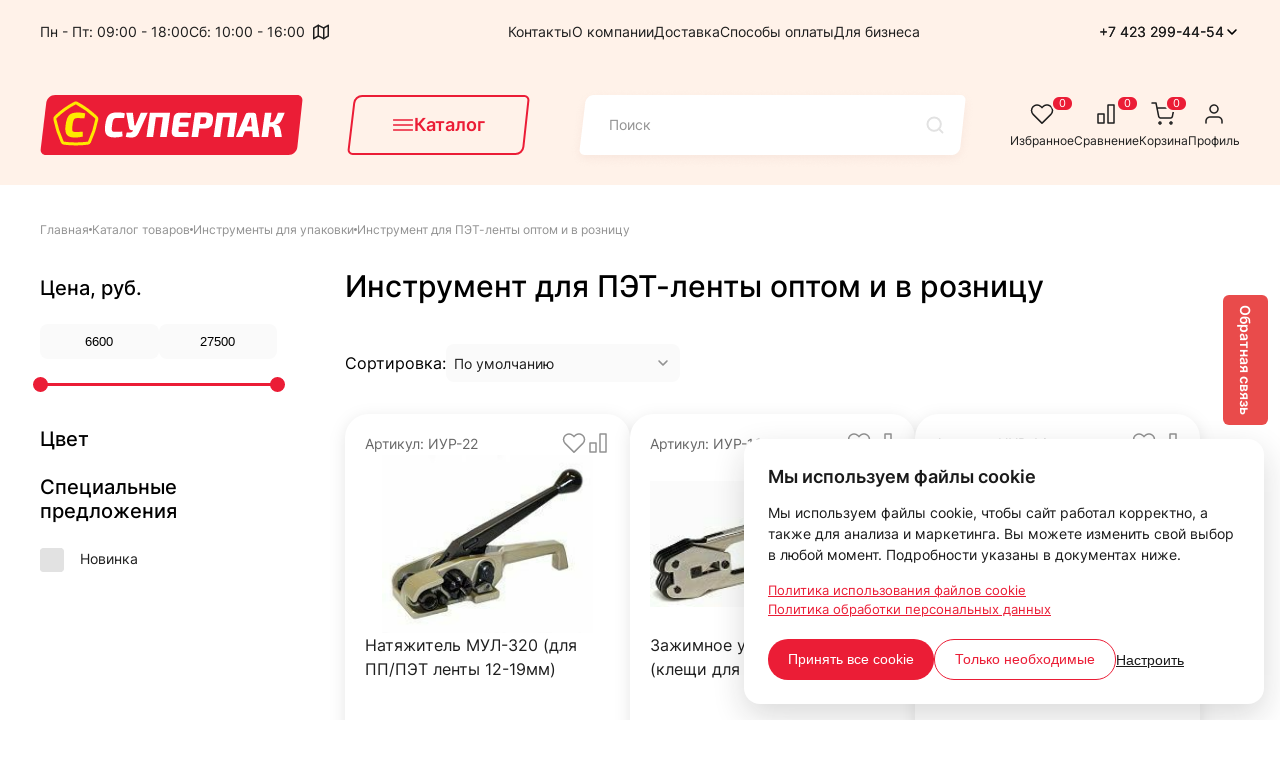

--- FILE ---
content_type: text/html; charset=UTF-8
request_url: https://spck.ru/catalog/instrumenty-dlya-upakovki/instrumenty-dlya-pet-lenty/
body_size: 39357
content:

<!DOCTYPE html>
<!--[if lt IE 7 ]><html class="ie ie6" lang="en"> <![endif]-->
<!--[if IE 7 ]><html class="ie ie7" lang="en"> <![endif]-->
<!--[if IE 8 ]><html class="ie ie8" lang="en"> <![endif]-->
<!--[if (gte IE 9)|!(IE)]><!--><html lang="ru"> <!--<![endif]-->

<head>


    <meta charset="utf-8">



    <title>Инструменты для ПЭТ-ленты  – купить во Владивостоке по оптовой цене | «Суперпак»</title>


    <script data-skip-moving="true">
        window.spCookieConsentConfig = {'cookieName':'sp_cookie_consent','cookieLifetimeDays':'365','categories':{'necessary':{'required':true,'default':true},'analytics':{'required':false,'default':false},'marketing':{'required':false,'default':false}},'texts':{'banner':{'title':'Мы используем файлы cookie','description':'Мы используем файлы cookie, чтобы сайт работал корректно, а также для анализа и маркетинга. Вы можете изменить свой выбор в любой момент. Подробности указаны в документах ниже.','acceptAll':'Принять все cookie','acceptNecessary':'Только необходимые','customize':'Настроить'},'settings':{'title':'Настройка файлов cookie','description':'Выберите категории cookie, которые мы можем использовать. Необходимые cookie обязательны для работы сайта.','save':'Сохранить настройки','cancel':'Отмена'}},'links':[{'title':'Политика использования файлов cookie','url':'/politika-konfidencialnosti/'},{'title':'Политика обработки персональных данных','url':'/politika-konfidencialnosti/'}]};
    </script>
    <!--        <script type="text/plain"-->
<!--                data-cookie-category="analytics"-->
<!--                data-cookie-consent="inline"-->
<!--                data-skip-moving="true">-->
<!--            window.dataLayer = window.dataLayer || [];-->
<!--            window.dataLayer.push({'gtm.start': new Date().getTime(), event: 'gtm.js'});-->
<!--        </script>-->
<!--        <script type="text/plain"-->
<!--                data-cookie-category="analytics"-->
<!--                data-cookie-consent="external"-->
<!--                data-cookie-src="https://www.googletagmanager.com/gtm.js?id=--><!--"-->
<!--                data-skip-moving="true"></script>-->
        <link rel="icon" href="/favicon.ico" type="image/x-icon">
    <link rel="shortcut icon" sizes="120x120" href="/local/templates/superpack_new/img/favicon/favicon.ico" type="image/x-icon">
    <link rel="apple-touch-icon" href="/local/templates/superpack_new/img/favicon/apple-touch-icon.png">
    <link rel="apple-touch-icon" sizes="72x72" href="/local/templates/superpack_new/img/favicon/apple-touch-icon-72x72.png">
    <link rel="apple-touch-icon" sizes="114x114" href="/local/templates/superpack_new/img/favicon/apple-touch-icon-114x114.png">

    <meta http-equiv="X-UA-Compatible" content="IE=edge">
    <meta name="viewport" content="width=device-width, initial-scale=1, maximum-scale=1">


    <meta http-equiv="Content-Type" content="text/html; charset=UTF-8" />
<meta name="robots" content="index, follow" />
<meta name="keywords" content="инструмент, ПЭТ-ленты" />
<meta name="description" content="Инструменты для ПЭТ-ленты – купить оптом и в розницу во Владивостоке. ❶ Бесплатная доставка курьером от 2000 руб ❷ 90% товаров произведены из отчественного сырья ❸ Бонусные баллы для участников клуба" />
<link href="/bitrix/css/main/font-awesome.css?165779434128777" type="text/css"  rel="stylesheet" />
<link href="/bitrix/js/ui/design-tokens/dist/ui.design-tokens.css?167333777924720" type="text/css"  rel="stylesheet" />
<link href="/bitrix/js/ui/fonts/opensans/ui.font.opensans.css?16697070582555" type="text/css"  rel="stylesheet" />
<link href="/bitrix/js/main/popup/dist/main.popup.bundle.css?168786378929861" type="text/css"  rel="stylesheet" />
<link href="/local/templates/superpack_new/components/bitrix/catalog/superpack/style.css?16859039221122" type="text/css"  rel="stylesheet" />
<link href="/local/templates/superpack_new/components/bitrix/catalog.smart.filter/superpack/style.css?16859039221632" type="text/css"  rel="stylesheet" />
<link href="/local/templates/superpack_new/components/bitrix/catalog/superpack/bitrix/catalog.section.list/.default/style.css?1681894191105" type="text/css"  rel="stylesheet" />
<link href="/local/templates/superpack_new/libs/fancybox/jquery.fancybox.css?16859039225168" type="text/css"  data-template-style="true"  rel="stylesheet" />
<link href="/local/templates/superpack_new/libs/form_style/jquery.formstyler.css?168590392214551" type="text/css"  data-template-style="true"  rel="stylesheet" />
<link href="/local/templates/superpack_new/libs/owl-carousel/owl.carousel.css?16859039224614" type="text/css"  data-template-style="true"  rel="stylesheet" />
<link href="/local/templates/superpack_new/libs/menu/menu.css?16874120091924" type="text/css"  data-template-style="true"  rel="stylesheet" />
<link href="/local/templates/superpack_new/css/fonts.css?1685903922766" type="text/css"  data-template-style="true"  rel="stylesheet" />
<link href="/local/templates/superpack_new/components/bitrix/form.result.new/feedback/style.css?17596895065726" type="text/css"  data-template-style="true"  rel="stylesheet" />
<link href="/local/templates/superpack_new/css/main.css?175999948575411" type="text/css"  data-template-style="true"  rel="stylesheet" />
<link href="/local/templates/superpack_new/css/media.css?175968949713939" type="text/css"  data-template-style="true"  rel="stylesheet" />
<link href="/local/templates/superpack_new/css/cookie-banner.css?17591339366430" type="text/css"  data-template-style="true"  rel="stylesheet" />
<link href="/local/templates/superpack_new/components/bitrix/menu/catalog_new/style.css?1685903922136" type="text/css"  data-template-style="true"  rel="stylesheet" />
<link href="/local/templates/superpack_new/components/bitrix/search.title/superpack/style.css?16859039222234" type="text/css"  data-template-style="true"  rel="stylesheet" />
<link href="/bitrix/components/bitrix/main.userconsent.request/templates/.default/user_consent.css?16697070914354" type="text/css"  data-template-style="true"  rel="stylesheet" />
<script type="text/javascript">if(!window.BX)window.BX={};if(!window.BX.message)window.BX.message=function(mess){if(typeof mess==='object'){for(let i in mess) {BX.message[i]=mess[i];} return true;}};</script>
<script type="text/javascript">(window.BX||top.BX).message({'JS_CORE_LOADING':'Загрузка...','JS_CORE_NO_DATA':'- Нет данных -','JS_CORE_WINDOW_CLOSE':'Закрыть','JS_CORE_WINDOW_EXPAND':'Развернуть','JS_CORE_WINDOW_NARROW':'Свернуть в окно','JS_CORE_WINDOW_SAVE':'Сохранить','JS_CORE_WINDOW_CANCEL':'Отменить','JS_CORE_WINDOW_CONTINUE':'Продолжить','JS_CORE_H':'ч','JS_CORE_M':'м','JS_CORE_S':'с','JSADM_AI_HIDE_EXTRA':'Скрыть лишние','JSADM_AI_ALL_NOTIF':'Показать все','JSADM_AUTH_REQ':'Требуется авторизация!','JS_CORE_WINDOW_AUTH':'Войти','JS_CORE_IMAGE_FULL':'Полный размер'});</script>

<script type="text/javascript" src="/bitrix/js/main/core/core.js?1747726305487238"></script>

<script>BX.setJSList(['/bitrix/js/main/core/core_ajax.js','/bitrix/js/main/core/core_promise.js','/bitrix/js/main/polyfill/promise/js/promise.js','/bitrix/js/main/loadext/loadext.js','/bitrix/js/main/loadext/extension.js','/bitrix/js/main/polyfill/promise/js/promise.js','/bitrix/js/main/polyfill/find/js/find.js','/bitrix/js/main/polyfill/includes/js/includes.js','/bitrix/js/main/polyfill/matches/js/matches.js','/bitrix/js/ui/polyfill/closest/js/closest.js','/bitrix/js/main/polyfill/fill/main.polyfill.fill.js','/bitrix/js/main/polyfill/find/js/find.js','/bitrix/js/main/polyfill/matches/js/matches.js','/bitrix/js/main/polyfill/core/dist/polyfill.bundle.js','/bitrix/js/main/core/core.js','/bitrix/js/main/polyfill/intersectionobserver/js/intersectionobserver.js','/bitrix/js/main/lazyload/dist/lazyload.bundle.js','/bitrix/js/main/polyfill/core/dist/polyfill.bundle.js','/bitrix/js/main/parambag/dist/parambag.bundle.js']);
BX.setCSSList(['/bitrix/js/main/core/css/core.css']);</script>
<script type="text/javascript">(window.BX||top.BX).message({'MAIN_USER_CONSENT_REQUEST_TITLE':'Согласие пользователя','MAIN_USER_CONSENT_REQUEST_BTN_ACCEPT':'Принимаю','MAIN_USER_CONSENT_REQUEST_BTN_REJECT':'Не принимаю','MAIN_USER_CONSENT_REQUEST_LOADING':'Загрузка..','MAIN_USER_CONSENT_REQUEST_ERR_TEXT_LOAD':'Не удалось загрузить текст соглашения.','MAIN_USER_CONSENT_REQUEST_URL_CONFIRM':'Ознакомьтесь с текстом по ссылке'});</script>
<script type="text/javascript">(window.BX||top.BX).message({'LANGUAGE_ID':'ru','FORMAT_DATE':'DD.MM.YYYY','FORMAT_DATETIME':'DD.MM.YYYY HH:MI:SS','COOKIE_PREFIX':'BITRIX_SM','SERVER_TZ_OFFSET':'36000','UTF_MODE':'Y','SITE_ID':'s1','SITE_DIR':'/','USER_ID':'','SERVER_TIME':'1769035367','USER_TZ_OFFSET':'0','USER_TZ_AUTO':'Y','bitrix_sessid':'7bc3411dd5ba7673327e0cf5d1ba3725'});</script>


<script type="text/javascript" src="/bitrix/js/main/core/core_fx.js?165779434916888"></script>
<script type="text/javascript" src="/bitrix/js/main/popup/dist/main.popup.bundle.js?1687863786117166"></script>
<script type="text/javascript" src="/bitrix/js/main/jquery/jquery-1.12.4.min.js?166970700697163"></script>
<script type="text/javascript">
					(function () {
						"use strict";

						var counter = function ()
						{
							var cookie = (function (name) {
								var parts = ("; " + document.cookie).split("; " + name + "=");
								if (parts.length == 2) {
									try {return JSON.parse(decodeURIComponent(parts.pop().split(";").shift()));}
									catch (e) {}
								}
							})("BITRIX_CONVERSION_CONTEXT_s1");

							if (cookie && cookie.EXPIRE >= BX.message("SERVER_TIME"))
								return;

							var request = new XMLHttpRequest();
							request.open("POST", "/bitrix/tools/conversion/ajax_counter.php", true);
							request.setRequestHeader("Content-type", "application/x-www-form-urlencoded");
							request.send(
								"SITE_ID="+encodeURIComponent("s1")+
								"&sessid="+encodeURIComponent(BX.bitrix_sessid())+
								"&HTTP_REFERER="+encodeURIComponent(document.referrer)
							);
						};

						if (window.frameRequestStart === true)
							BX.addCustomEvent("onFrameDataReceived", counter);
						else
							BX.ready(counter);
					})();
				</script>
<meta name="robots" content="index, follow" />
<meta property="ya:interaction" content="XML_FORM" />
<meta property="ya:interaction:url" content="https://spck.ru/catalog/instrumenty-dlya-upakovki/instrumenty-dlya-pet-lenty/?mode=xml" />



<script type="text/javascript" src="/local/templates/superpack_new/libs/jquery/jquery-1.11.2.min.js?168590392295935"></script>
<script type="text/javascript" src="/local/templates/superpack_new/js/jquery.validate.min.js?164416045322254"></script>
<script type="text/javascript" src="/local/templates/superpack_new/libs/inputmask/min/jquery.inputmask.bundle.min.js?168590392276378"></script>
<script type="text/javascript" src="/local/templates/superpack_new/libs/form_style/jquery.formstyler.js?168590392241494"></script>
<script type="text/javascript" src="/local/templates/superpack_new/libs/fancybox/jquery.fancybox.js?168590392250725"></script>
<script type="text/javascript" src="/local/templates/superpack_new/libs/owl-carousel/owl.carousel.min.js?168590392240401"></script>
<script type="text/javascript" src="/local/templates/superpack_new/libs/waypoints/waypoints.min.js?16859039228839"></script>
<script type="text/javascript" src="/local/templates/superpack_new/libs/menu/jquery.dcverticalmegamenu.1.3.js?16859039226149"></script>
<script type="text/javascript" src="/local/templates/superpack_new/libs/menu/jquery.hoverIntent.minified.js?16859039221614"></script>
<script type="text/javascript" src="/local/templates/superpack_new/js/common.js?175973297918480"></script>
<script type="text/javascript" src="/local/templates/superpack_new/js/filterSlider.jquery.js?16859039225251"></script>
<script type="text/javascript" src="/local/templates/superpack_new/js/rangeSlider.js?168590392268944"></script>
<script type="text/javascript" src="/local/templates/superpack_new/js/jquery.ajaxForm.js?17629423829461"></script>
<script type="text/javascript" src="/local/templates/superpack_new/js/script.js?175968949716366"></script>
<script type="text/javascript" src="/local/templates/superpack_new/js/feedback-form.js?175974112736959"></script>
<script type="text/javascript" src="/local/templates/superpack_new/js/cookie-consent.js?175913393618452"></script>
<script type="text/javascript" src="/local/templates/superpack_new/components/iswin/basket/small/script.js?1685903922815"></script>
<script type="text/javascript" src="/bitrix/components/bitrix/search.title/script.js?16577943399847"></script>
<script type="text/javascript" src="/local/templates/superpack_new/components/bitrix/search.title/superpack/script.js?168590392213286"></script>
<script type="text/javascript" src="/bitrix/components/bitrix/main.userconsent.request/templates/.default/user_consent.js?166970712412165"></script>
<script type="text/javascript" src="/local/templates/superpack_new/components/bitrix/catalog.smart.filter/superpack/script.js?168590392222807"></script>
<script type="text/javascript" src="/local/templates/superpack_new/components/bitrix/catalog.section/.default/script.js?16859039221278"></script>
<script type="text/javascript" src="/local/templates/superpack_new/components/iswin/item.query/superpack_catalog/script.js?1685903922208"></script>
<script type="text/javascript">var _ba = _ba || []; _ba.push(["aid", "594b83872c4485d32b792aabc20ca780"]); _ba.push(["host", "spck.ru"]); (function() {var ba = document.createElement("script"); ba.type = "text/javascript"; ba.async = true;ba.src = (document.location.protocol == "https:" ? "https://" : "http://") + "bitrix.info/ba.js";var s = document.getElementsByTagName("script")[0];s.parentNode.insertBefore(ba, s);})();</script>


<!--<script src='https://www.google.com/recaptcha/api.js' async defer></script>-->

    <meta property="og:type" content="website">
    <meta property="og:site_name" content="Суперпак">
    <meta property="og:title" content="Инструмент для ПЭТ-ленты оптом и в розницу">
    <meta property="og:description" content="">
    <meta property="og:url" content="https://spck.ru/catalog/instrumenty-dlya-upakovki/instrumenty-dlya-pet-lenty/">
    <meta property="og:locale" content="ru_RU">
    <meta property="og:image" content="https://spck.ru/local/templates/superpack/img/log-sssl.png">

    <meta name="twitter:card" content="summary_large_image">
    <meta name="twitter:title" content="Инструмент для ПЭТ-ленты оптом и в розницу">
    <meta name="twitter:description" content="">
    <meta name="twitter:image:src" content="https://spck.ru/local/templates/superpack/img/log-sssl.png">
    <meta name="twitter:url" content="https://spck.ru/catalog/instrumenty-dlya-upakovki/instrumenty-dlya-pet-lenty/">

    <!-- Yandex.Metrika counter -->
    <script type="text/javascript">
        (function(m,e,t,r,i,k,a){
            m[i]=m[i]||function(){(m[i].a=m[i].a||[]).push(arguments)};
            m[i].l=1*new Date();
            for (var j = 0; j < document.scripts.length; j++) {if (document.scripts[j].src === r) { return; }}
            k=e.createElement(t),a=e.getElementsByTagName(t)[0],k.async=1,k.src=r,a.parentNode.insertBefore(k,a)
        })(window, document,'script','https://mc.yandex.ru/metrika/tag.js', 'ym');

        ym(31246488, 'init', {webvisor:true, clickmap:true, ecommerce:"dataLayer", accurateTrackBounce:true, trackLinks:true});
    </script>
    <noscript><div><img src="https://mc.yandex.ru/watch/31246488" style="position:absolute; left:-9999px;" alt="" /></div></noscript>
    <!-- /Yandex.Metrika counter -->

</head>

<body>
<!--    <template data-cookie-category="analytics" id="cookie-consent-noscript-gtm">-->
<!--        <noscript><iframe src="https://www.googletagmanager.com/ns.html?id=--><!--"-->
<!--                          height="0" width="0" style="display:none;visibility:hidden"></iframe></noscript>-->
<!--    </template>-->
<div class="back_show_mobile"></div>
<div class="all_page not_home_page">
    <div class="sticky_header mobile_hide" style="">
        <div class="container top_header">
            <div class="left_top_header">
                <div class="time_top_header">Пн - Пт: 09:00 - 18:00</div>
                <div class="days_top_header">Сб: 10:00 - 16:00</div>
                <div class="address_top_header"><a href="https://yandex.ru/maps/-/CCU9YJfrtB" target="_blank"><img src="/local/templates/superpack_new/images/map.svg" alt=""></a></div>
            </div>
            <div class="center_top_header">
                
	<ul class="topline_menu">
								<li><a href="/contact-us/">Контакты</a></li>
		
								<li><a href="/about_us/">О компании</a></li>
		
								<li><a href="/sposoby-polucheniya-zakaza/">Доставка</a></li>
		
								<li><a href="/sposoby-oplaty/">Способы оплаты</a></li>
		
								<li><a href="/dlya-biznesa/">Для бизнеса</a></li>
		
			</ul>
            </div>
            <div class="right_top_header">
                <div class="phones_show_header">
                    <div class="tap_in_phones_show_header">
                        <a href="tel:+74232994454">+7 423 299-44-54</a>
                        <span class="to_down_phones"><img src="/local/templates/superpack_new/images/todown.svg" alt=""></span>
                    </div>
                    <div class="in_phones_show_header">
                                                    <a href="tel:+74232994454">+7 423 299-44-54</a>
                                                    <a href="tel:+74232558810">+7 423 255-88-10</a>
                                                                            <a href="https://api.whatsapp.com/send?phone=79025558810">+7 902 555-88-10</a>
                                                                            <a href="mailto:info@spck.ru">info@spck.ru</a>
                                            </div>
                </div>
            </div>
        </div>
    </div>
    <div class="sticky_header_mobile">
        <div class="sticky_catalog">
            <div class="button_catalog_header sticky_button_catalog_header">
                <span class="ico_catalog_button_header">
                    <svg width="22" viewBox="0 0 22 12" fill="none" xmlns="http://www.w3.org/2000/svg">
                        <path d="M1.6665 1H20.3332" stroke="#EB1D36" stroke-width="1.5" stroke-linecap="round" stroke-linejoin="round"></path>
                        <path d="M1.6665 6H20.3332" stroke="#EB1D36" stroke-width="1.5" stroke-linecap="round" stroke-linejoin="round"></path>
                        <path d="M1.6665 11H20.3332" stroke="#EB1D36" stroke-width="1.5" stroke-linecap="round" stroke-linejoin="round"></path>
                    </svg>
                </span>
                <span class="ico_catalog_button_header ico_catalog_button_header_close" style="display:none">
                    <svg width="16" height="16" viewBox="0 0 16 16" fill="none" xmlns="http://www.w3.org/2000/svg">
                        <path d="M12 4L4 12" stroke="#EB1D36" stroke-width="2" stroke-linecap="round" stroke-linejoin="round"/>
                        <path d="M4 4L12 12" stroke="#EB1D36" stroke-width="2" stroke-linecap="round" stroke-linejoin="round"/>
                    </svg>
                </span>
                <span class="name_catalog_button_header">Каталог</span>
            </div>
        </div>
        <div class="sticky_icons">
            <div>
                <div class="right_m_header_with_ico">
                    <a href="/catalog/favorites/" rel="nofollow"><span class="count_w_ico favorites-count">0</span>
                        <span class="image_right_m_header"><img src="/local/templates/superpack_new/images/favoritbig.svg" alt=""></span>
                        <span>Избранное</span></a>
                </div>
            </div>
            <div>
                <div class="right_m_header_with_ico">
                    <a href="/catalog/compare/" rel="nofollow"><span class="count_w_ico compare-count">0</span>
                        <span class="image_right_m_header"><img src="/local/templates/superpack_new/images/comparebig.svg" alt=""></span>
                        <span>Сравнение</span></a>
                </div>
            </div>
            <div>
<!-- noindex -->
<div class="small-basket-container">
	<div class="right_m_header_with_ico">
		<a href="/basket/"><span class="count_w_ico basket-count">0</span>
		<span class="image_right_m_header"><img src="/local/templates/superpack_new/images/basketbig.svg" alt=""></span>
		<span>Корзина</span></a>
	</div>
</div>

<!-- /noindex -->
            </div>
            <div>
                <div class="right_m_header_with_ico">
                    <a href="#authform" class="fancybox_block"><span class="image_right_m_header"><img src="/local/templates/superpack_new/images/profilebig.svg" alt=""></span>
                        <span>Профиль</span></a>
                </div>
            </div>
            <div  class="mobile_show_burger">
                <div>
                    <svg width="24px" height="24" viewBox="0 0 24 24" fill="none" xmlns="http://www.w3.org/2000/svg">
                        <path d="M4 18L20 18" stroke="#000000" stroke-width="2" stroke-linecap="round"/>
                        <path d="M4 12L20 12" stroke="#000000" stroke-width="2" stroke-linecap="round"/>
                        <path d="M4 6L20 6" stroke="#000000" stroke-width="2" stroke-linecap="round"/>
                    </svg>
                </div>
            </div>
        </div>
    </div>
    <header class="header">
		<div class="container">
			<div class="top_header mobile_show_top"> <span class="close_block_fixed"></span>
				<div class="left_top_header">
					<div class="time_top_header">Пн - Пт: 09:00 - 18:00</div>
					<div class="days_top_header">Сб: 10:00 - 16:00</div>
					<div class="address_top_header"><a href="https://yandex.ru/maps/-/CCU9YJfrtB" target="_blank"><img src="/local/templates/superpack_new/images/map.svg" alt=""></a></div>
				</div>
				<div class="center_top_header">
	<ul class="topline_menu">
								<li><a href="/contact-us/">Контакты</a></li>
		
								<li><a href="/about_us/">О компании</a></li>
		
								<li><a href="/sposoby-polucheniya-zakaza/">Доставка</a></li>
		
								<li><a href="/sposoby-oplaty/">Способы оплаты</a></li>
		
								<li><a href="/dlya-biznesa/">Для бизнеса</a></li>
		
			</ul>
</div>
                                                                <div class="right_top_header">
                                                                                        <a class="email_show_header" href="mailto:info@spck.ru">info@spck.ru</a>
                                                                                <div class="phones_show_header">
                                                <div class="tap_in_phones_show_header">
                                                        <a href="tel:+74232994454">+7 423 299-44-54</a>
                                                        <span class="to_down_phones"><img src="/local/templates/superpack_new/images/todown.svg" alt=""></span>
                                                </div>

                                                <div class="in_phones_show_header">
                                                                                                                        <a href="tel:+74232994454">+7 423 299-44-54</a>
                                                                                                                        <a href="tel:+74232558810">+7 423 255-88-10</a>
                                                                                                                                                                                <a href="https://api.whatsapp.com/send?phone=79025558810">+7 902 555-88-10</a>
                                                                                                        </div>


                                        </div>
                                </div>
                                                                        <div class="mobile_top_contacts">
                                                                                                        <a class="mobile_top_contacts_email" href="mailto:info@spck.ru">info@spck.ru</a>
                                                                                                                                                        <a class="mobile_top_contacts_phone" href="tel:+74232994454">+7 423 299-44-54</a>
                                                                                                        <a class="mobile_top_contacts_phone" href="tel:+74232558810">+7 423 255-88-10</a>
                                                                                                                                                        <a class="mobile_top_contacts_whatsapp" href="https://api.whatsapp.com/send?phone=79025558810">+7 902 555-88-10</a>
                                                                                        </div>
                                			</div>
			<div class="middle_header">
				<a href="/" class="logo hide_mobile_logo"><img src="/local/templates/superpack_new/images/logo_nh.svg" alt=""></a><a href="/" class="logo show_mobile_logo"><img src="/local/templates/superpack_new/images/logo.svg" alt=""></a>				
								
									<div class="button_catalog_header">
						<span class="ico_catalog_button_header">
							<svg width="22" viewBox="0 0 22 12" fill="none" xmlns="http://www.w3.org/2000/svg">
								<path d="M1.6665 1H20.3332" stroke="#EB1D36" stroke-width="1.5" stroke-linecap="round" stroke-linejoin="round"></path>
								<path d="M1.6665 6H20.3332" stroke="#EB1D36" stroke-width="1.5" stroke-linecap="round" stroke-linejoin="round"></path>
								<path d="M1.6665 11H20.3332" stroke="#EB1D36" stroke-width="1.5" stroke-linecap="round" stroke-linejoin="round"></path>
							</svg>
						</span>
						<span class="ico_catalog_button_header ico_catalog_button_header_close" style="display:none">
							<svg width="16" height="16" viewBox="0 0 16 16" fill="none" xmlns="http://www.w3.org/2000/svg">
								<path d="M12 4L4 12" stroke="#EB1D36" stroke-width="2" stroke-linecap="round" stroke-linejoin="round"/>
								<path d="M4 4L12 12" stroke="#EB1D36" stroke-width="2" stroke-linecap="round" stroke-linejoin="round"/>
							</svg>
						</span>
						<span class="name_catalog_button_header">Каталог</span>
					</div>
					
					<div class="menu_catalog_header_not_front" style="display:none">
						<div class="left_double_banner_index">

	
<ul id="mega-4" class="mega-menu">
						<li class="parent_a_cat_me"><a href="/catalog/plyonki-upakovochnye/">Плёнки упаковочные</a>
					<ul>
									<li><a href="/catalog/plyonki-upakovochnye/plenka-vozdushno-puzyrkovaya/">Воздушно-пузырьковая пленка</a>
					</li>
									<li><a href="/catalog/plyonki-upakovochnye/plyenka-zashchitnaya/">Плёнка защитная</a>
					</li>
									<li><a href="/catalog/plyonki-upakovochnye/pishchevaya-streych-plyonka-pvh/">Плёнка пищевая (ПВХ)</a>
					</li>
									<li><a href="/catalog/plyonki-upakovochnye/plenka-polietilenovaya/">Плёнка полиэтиленовая парниковая</a>
					</li>
									<li><a href="/catalog/plyonki-upakovochnye/plenka-polietilenovaya-chernaya/">Плёнка полиэтиленовая чёрная</a>
					</li>
									<li><a href="/catalog/plyonki-upakovochnye/stretch-plenka/">Стретч-плёнка паллетная</a>
					</li>
									<li><a href="/catalog/plyonki-upakovochnye/streych-plonka-pishchevaya/">Стретч-плёнка пищевая</a>
					</li>
									<li><a href="/catalog/plyonki-upakovochnye/plyenka-vakuumnaya/">Плёнка вакуумная</a>
					</li>
									<li><a href="/catalog/plyonki-upakovochnye/plyenka-naduvnaya/">Плёнка надувная</a>
					</li>
									<li><a href="/catalog/plyonki-upakovochnye/termousadochnaya-plyenka/">Плёнка термоусадочная, плёнка для запайки</a>
					</li>
							</ul></li>		<li class="parent_a_cat_me"><a href="/catalog/meshki-pakety-vkladyshi/">Мешки, пакеты, вкладыши</a>
					<ul>
									<li><a href="/catalog/meshki-pakety-vkladyshi/vkladyshi-polietilenovye/">Вкладыши полиэтиленовые</a>
					</li>
									<li><a href="/catalog/meshki-pakety-vkladyshi/meshki-polipropilenovyye/">Мешки полипропиленовые</a>
					</li>
									<li><a href="/catalog/meshki-pakety-vkladyshi/pakety-majka/">Пакеты «Майка»</a>
					</li>
									<li><a href="/catalog/meshki-pakety-vkladyshi/pakety-dlya-musora/">Пакеты для мусора</a>
					</li>
									<li><a href="/catalog/meshki-pakety-vkladyshi/pakety_pochtovye_kurerskie/">Пакеты почтовые, курьерские</a>
					</li>
									<li><a href="/catalog/meshki-pakety-vkladyshi/zip-lock/">Пакеты с замком Zip-lock</a>
					</li>
									<li><a href="/catalog/meshki-pakety-vkladyshi/pakety-fasovochnyye/">Пакеты фасовочные</a>
					</li>
									<li><a href="/catalog/meshki-pakety-vkladyshi/termopakety/">Термопакеты</a>
					</li>
									<li><a href="/catalog/meshki-pakety-vkladyshi/sendvich-begi-rybnyye/">Сэндвич-бэги рыбные</a>
					</li>
									<li><a href="/catalog/meshki-pakety-vkladyshi/big-begi/">Биг-Бэги, пневмооболочки</a>
					</li>
									<li><a href="/catalog/meshki-pakety-vkladyshi/bumazhnye-meshki-pakety/">Бумажные мешки, крафт-пакеты</a>
					</li>
									<li><a href="/catalog/meshki-pakety-vkladyshi/vakuumnye-pakety/">Вакуумные пакеты</a>
					</li>
									<li><a href="/catalog/meshki-pakety-vkladyshi/vyrubnaya-ruchka/">Вырубная ручка</a>
					</li>
									<li><a href="/catalog/meshki-pakety-vkladyshi/konditerskie-pakety/">Кондитерские пакеты</a>
					</li>
									<li><a href="/catalog/meshki-pakety-vkladyshi/pakety-doy-pak/">Пакеты "дой-пак"</a>
					</li>
									<li><a href="/catalog/meshki-pakety-vkladyshi/pakety-pp/">Пакеты ПП (без клапана)</a>
					</li>
									<li><a href="/catalog/meshki-pakety-vkladyshi/pakety_s_klapanom/">Пакеты с клеевым клапаном</a>
					</li>
									<li><a href="/catalog/meshki-pakety-vkladyshi/pakety-s-risunkom/">Пакеты с рисунком</a>
					</li>
							</ul></li>		<li class="parent_a_cat_me"><a href="/catalog/kleykie-lenty/">Клейкие ленты</a>
					<ul>
									<li><a href="/catalog/kleykie-lenty/izolenta/">Изолента</a>
					</li>
									<li><a href="/catalog/kleykie-lenty/skotch-kantselyarskiy/">Скотч канцелярский</a>
					</li>
									<li><a href="/catalog/kleykie-lenty/skotch/">Скотч упаковочный</a>
					</li>
									<li><a href="/catalog/kleykie-lenty/skotch-cvetnoy/">Скотч цветной</a>
					</li>
									<li><a href="/catalog/kleykie-lenty/skotch-informatsionnyy/">Скотч информационный</a>
					</li>
									<li><a href="/catalog/kleykie-lenty/skotch-dlya-klipsatora/">Скотч для клипсатора</a>
					</li>
									<li><a href="/catalog/kleykie-lenty/skotch-malyarnyy/">Скотч малярный</a>
					</li>
									<li><a href="/catalog/kleykie-lenty/skotch_alyuminievyy/">Скотч алюминиевый</a>
					</li>
									<li><a href="/catalog/kleykie-lenty/skotch-armirovannyy/">Скотч армированный</a>
					</li>
									<li><a href="/catalog/kleykie-lenty/skotch-dvukhstoronniy/">Скотч двухсторонний</a>
					</li>
									<li><a href="/catalog/kleykie-lenty/promoskotch/">Промоскотч</a>
					</li>
									<li><a href="/catalog/kleykie-lenty/speclenty/">Спецленты</a>
					</li>
							</ul></li>		<li class="parent_a_cat_me"><a href="/catalog/kartonnaya-upakovka/">Картонная упаковка</a>
					<ul>
									<li><a href="/catalog/kartonnaya-upakovka/karton-listovoy/">Картон листовой</a>
					</li>
									<li><a href="/catalog/kartonnaya-upakovka/kartonnyye-korobki/">Картонные короба</a>
					</li>
									<li class="parent_a_cat_me"><a href="/catalog/kartonnaya-upakovka/samosbornyye-koroba/">Самосборные короба</a>
					<ul>
									<li><a href="/catalog/kartonnaya-upakovka/samosbornyye-koroba/gofrirovannye/">Гофрированные</a>
					</li>
									<li><a href="/catalog/kartonnaya-upakovka/samosbornyye-koroba/odnosloynye/">Однослойные</a>
					</li>
									<li><a href="/catalog/kartonnaya-upakovka/samosbornyye-koroba/eko-korobki/">ЭКО-коробки</a>
					</li>
							</ul></li>		<li><a href="/catalog/kartonnaya-upakovka/korobki-pochta-rossii/">Почтовые и курьерские короба</a>
					</li>
									<li><a href="/catalog/kartonnaya-upakovka/korobki-dlya-pitstsy/">Коробки для пиццы</a>
					</li>
									<li><a href="/catalog/kartonnaya-upakovka/ugolki-tubusy/">Уголки, тубусы</a>
					</li>
							</ul></li>		<li class="parent_a_cat_me"><a href="/catalog/bumazhnaya-produktsiya/">Бумажная продукция</a>
					<ul>
									<li><a href="/catalog/bumazhnaya-produktsiya/bumazhnye_polotentsa/">Бумажные полотенца</a>
					</li>
									<li><a href="/catalog/bumazhnaya-produktsiya/kraft-bumaga-obortochnaya/">Крафт-бумага упаковочная</a>
					</li>
									<li><a href="/catalog/bumazhnaya-produktsiya/podpergament-listovoy/">Подпергамент, бумага для выпечки</a>
					</li>
									<li class="parent_a_cat_me"><a href="/catalog/bumazhnaya-produktsiya/salfetki-bumazhnyye/">Салфетки</a>
					<ul>
									<li><a href="/catalog/bumazhnaya-produktsiya/salfetki-bumazhnyye/azhurnye-salfetki/">Ажурные салфетки</a>
					</li>
									<li><a href="/catalog/bumazhnaya-produktsiya/salfetki-bumazhnyye/vlazhnye-salfetki/">Влажные салфетки</a>
					</li>
									<li><a href="/catalog/bumazhnaya-produktsiya/salfetki-bumazhnyye/vydergushki/">Выдергушки</a>
					</li>
							</ul></li>		<li><a href="/catalog/bumazhnaya-produktsiya/tualetnaya-bumaga/">Туалетная бумага</a>
					</li>
									<li><a href="/catalog/bumazhnaya-produktsiya/konverty-bumazhnye/">Конверты бумажные</a>
					</li>
									<li><a href="/catalog/bumazhnaya-produktsiya/pakety-bumazhnye/">Крафт-пакеты</a>
					</li>
									<li><a href="/catalog/bumazhnaya-produktsiya/napolnitel-bumazhnyy/">Наполнитель бумажный</a>
					</li>
							</ul></li>		<li class="parent_a_cat_me"><a href="/catalog/lenty-obvyazochnye/">Ленты обвязочные, крепёж</a>
					<ul>
									<li><a href="/catalog/lenty-obvyazochnye/lenta-polipropilenovaya/">Лента полипропиленовая (ПП)</a>
					</li>
									<li><a href="/catalog/lenty-obvyazochnye/lenta-poliesterovaya-pet/">Лента полиэстеровая (ПЭТ)</a>
					</li>
									<li><a href="/catalog/lenty-obvyazochnye/krepeg-dlya-pp-lenty/">Крепёж для полипропиленовой ленты</a>
					</li>
									<li><a href="/catalog/lenty-obvyazochnye/krepyozh-dlya-pet-lenty/">Крепёж для ПЭТ-ленты</a>
					</li>
							</ul></li>		<li class="parent_a_cat_me"><a href="/catalog/instrumenty-dlya-upakovki/">Инструменты для упаковки</a>
					<ul>
									<li><a href="/catalog/instrumenty-dlya-upakovki/dispensery-dlya-skotcha/">Диспенсеры для скотча</a>
					</li>
									<li><a href="/catalog/instrumenty-dlya-upakovki/dispensery-dlya-stretch-plenki/">Диспенсеры для стретч-плёнки</a>
					</li>
									<li><a href="/catalog/instrumenty-dlya-upakovki/instrumenty-dlya-pp-lenty/">Инструменты для ПП-ленты</a>
					</li>
									<li><a href="/catalog/instrumenty-dlya-upakovki/instrumenty-dlya-pet-lenty/">Инструменты для ПЭТ-ленты</a>
					</li>
									<li><a href="/catalog/instrumenty-dlya-upakovki/klipsatory-dlya-skotcha/">Клипсаторы, этикет-пистолеты</a>
					</li>
									<li><a href="/catalog/instrumenty-dlya-upakovki/instrumenty_dlya_metallicheskoy_lenty/">Инструменты для металлической ленты</a>
					</li>
									<li><a href="/catalog/instrumenty-dlya-upakovki/razmotchiki-dlya-lenty/">Размотчики для ленты</a>
					</li>
									<li><a href="/catalog/instrumenty-dlya-upakovki/dispensery-dlya-bumazhnykh-polotenets-i-bumagi/">Диспенсеры для бумажных полотенец и бумаги</a>
					</li>
									<li><a href="/catalog/instrumenty-dlya-upakovki/dozatory-dlya-zhidkogo-myla/">Дозаторы для жидкого мыла</a>
					</li>
									<li><a href="/catalog/instrumenty-dlya-upakovki/zapayshchiki-paketov/">Запайщики пакетов</a>
					</li>
									<li><a href="/catalog/instrumenty-dlya-upakovki/meshkozashivochnye-mashinki/">Мешкозашивочные машинки</a>
					</li>
							</ul></li>		<li class="parent_a_cat_me"><a href="/catalog/plastikovaya-tara/">Пластиковая тара</a>
					<ul>
									<li class="parent_a_cat_me"><a href="/catalog/plastikovaya-tara/banki/">Банки, контейнеры</a>
					<ul>
									<li><a href="/catalog/plastikovaya-tara/banki/banki-figurnye-pet/">Банки фигурные (PET)</a>
					</li>
							</ul></li>		<li><a href="/catalog/plastikovaya-tara/bochki/">Бочки</a>
					</li>
									<li><a href="/catalog/plastikovaya-tara/butylki/">Бутылки</a>
					</li>
									<li><a href="/catalog/plastikovaya-tara/vedra-pishchevyye/">Вёдра пищевые</a>
					</li>
									<li><a href="/catalog/plastikovaya-tara/kanistry/">Канистры, бидоны, фляги</a>
					</li>
									<li><a href="/catalog/plastikovaya-tara/kubotejnery-pischevye/">Куботейнеры пищевые</a>
					</li>
									<li><a href="/catalog/plastikovaya-tara/plastikovyye-yemkosti/">Пластиковые ёмкости</a>
					</li>
									<li><a href="/catalog/plastikovaya-tara/termokoroba/">Термокороба</a>
					</li>
							</ul></li>		<li class="parent_a_cat_me"><a href="/catalog/odnorazovaya-posuda/">Одноразовая посуда</a>
					<ul>
									<li><a href="/catalog/odnorazovaya-posuda/konteynery_odnorazovye/">Контейнеры пластиковые</a>
					</li>
									<li><a href="/catalog/odnorazovaya-posuda/razmeshivateli-dlya-napitkov/">Размешиватели для напитков</a>
					</li>
									<li><a href="/catalog/odnorazovaya-posuda/stakany-kupolnye-i-kryshki/">Стаканы купольные, крышки</a>
					</li>
									<li><a href="/catalog/odnorazovaya-posuda/stakany-plastikovyye/">Стаканы пластиковые</a>
					</li>
									<li><a href="/catalog/odnorazovaya-posuda/stolovye_pribory_derevyannye/">Столовые приборы деревянные</a>
					</li>
									<li><a href="/catalog/odnorazovaya-posuda/stolovyye-pribory/">Столовые приборы пластиковые</a>
					</li>
									<li><a href="/catalog/odnorazovaya-posuda/tarelki-derevyannye-dlya-edy/">Тарелки деревянные</a>
					</li>
									<li><a href="/catalog/odnorazovaya-posuda/tarelki-plastikovyye/">Тарелки пластиковые</a>
					</li>
									<li><a href="/catalog/odnorazovaya-posuda/trubochki_dlya_napitkov/">Трубочки для напитков</a>
					</li>
									<li><a href="/catalog/odnorazovaya-posuda/chashki-kofeynyye-plastikovyye/">Чашки кофейные пластиковые</a>
					</li>
									<li><a href="/catalog/odnorazovaya-posuda/alyuminievye-formy/">Алюминиевые формы</a>
					</li>
									<li class="parent_a_cat_me"><a href="/catalog/odnorazovaya-posuda/bumazhnye-konteynery-i-korobki/">Бумажная посуда</a>
					<ul>
									<li><a href="/catalog/odnorazovaya-posuda/bumazhnye-konteynery-i-korobki/korobki-dlya-lapshi-i-risa/">Коробки для лапши и риса (Wok)</a>
					</li>
									<li><a href="/catalog/odnorazovaya-posuda/bumazhnye-konteynery-i-korobki/stakany-bumazhnyye-kryshki/">Стаканы бумажные, крышки</a>
					</li>
									<li><a href="/catalog/odnorazovaya-posuda/bumazhnye-konteynery-i-korobki/supnitsy_bumazhnye_kryshki/">Супницы бумажные, крышки</a>
					</li>
									<li><a href="/catalog/odnorazovaya-posuda/bumazhnye-konteynery-i-korobki/bumazhnye-konteynery-i-boksy/">Бумажные контейнеры и боксы</a>
					</li>
									<li><a href="/catalog/odnorazovaya-posuda/bumazhnye-konteynery-i-korobki/derzhateli-dlya-stakanov/">Держатели и холдеры для стаканов</a>
					</li>
									<li><a href="/catalog/odnorazovaya-posuda/bumazhnye-konteynery-i-korobki/konditerskaya-upakovka/">Кондитерская упаковка</a>
					</li>
									<li><a href="/catalog/odnorazovaya-posuda/bumazhnye-konteynery-i-korobki/tarelki-bumazhnye/">Тарелки бумажные</a>
					</li>
									<li><a href="/catalog/odnorazovaya-posuda/bumazhnye-konteynery-i-korobki/upakovka-dlya-keksov-i-maffinov/">Упаковка для кексов и маффинов</a>
					</li>
							</ul></li>		<li><a href="/catalog/odnorazovaya-posuda/lotki-vspenennye/">Лотки, подложки</a>
					</li>
									<li><a href="/catalog/odnorazovaya-posuda/nabory-odnorazovoy-posudy/">Наборы одноразовой посуды</a>
					</li>
									<li><a href="/catalog/odnorazovaya-posuda/ryumki-fuzhery/">Рюмки, фужеры, бокалы</a>
					</li>
									<li><a href="/catalog/odnorazovaya-posuda/salatniki-sousniki-plastikovye/">Салатники, соусники пластиковые</a>
					</li>
									<li><a href="/catalog/odnorazovaya-posuda/tortnitsy/">Тортницы, пирожницы</a>
					</li>
							</ul></li>		<li class="parent_a_cat_me"><a href="/catalog/perchatki-rabochie/">Перчатки рабочие</a>
					<ul>
									<li><a href="/catalog/perchatki-rabochie/perchatki-rabochie-hb/">Перчатки рабочие Х/Б</a>
					</li>
									<li><a href="/catalog/perchatki-rabochie/perchatki-rabochie-s-pvh-tochka/">Перчатки рабочие с ПВХ «Точка»</a>
					</li>
									<li><a href="/catalog/perchatki-rabochie/perchatki-rabochie-s-pvh-volna/">Перчатки рабочие с ПВХ «Волна»</a>
					</li>
									<li><a href="/catalog/perchatki-rabochie/perchatki-s-oblivom/">Перчатки с обливом</a>
					</li>
									<li><a href="/catalog/perchatki-rabochie/perchatki-rabochie-sherstyanye/">Перчатки рабочие шерстяные</a>
					</li>
									<li><a href="/catalog/perchatki-rabochie/perchatki-rybatskiye/">Перчатки рыбацкие</a>
					</li>
									<li><a href="/catalog/perchatki-rabochie/perchatki-vinilovye/">Перчатки виниловые</a>
					</li>
									<li><a href="/catalog/perchatki-rabochie/perchatki-lateksnye/">Перчатки латексные</a>
					</li>
									<li><a href="/catalog/perchatki-rabochie/perchatki-nitrilovye/">Перчатки нитриловые</a>
					</li>
									<li><a href="/catalog/perchatki-rabochie/perchatki-polietilenovye/">Перчатки полиэтиленовые, TPE</a>
					</li>
									<li><a href="/catalog/perchatki-rabochie/perchatki-spetsialnye/">Перчатки специальные</a>
					</li>
							</ul></li>		<li class="parent_a_cat_me"><a href="/catalog/odezhda-spetsialnaya/">Одежда специальная</a>
					<ul>
									<li><a href="/catalog/odezhda-spetsialnaya/bakhily/">Бахилы, тапочки, обувь</a>
					</li>
									<li><a href="/catalog/odezhda-spetsialnaya/kombinezony-khalaty/">Комбинезоны, халаты</a>
					</li>
									<li><a href="/catalog/odezhda-spetsialnaya/maski-ochki-respiratory/">Маски, очки, респираторы</a>
					</li>
									<li><a href="/catalog/odezhda-spetsialnaya/takticheskoe-snaryazhenie-odezhda/">Тактическое снаряжение, одежда</a>
					</li>
									<li><a href="/catalog/odezhda-spetsialnaya/termobelye/">Термобельё, спальные мешки</a>
					</li>
									<li><a href="/catalog/odezhda-spetsialnaya/fartuki-shapochki-narukavniki/">Фартуки, шапочки, нарукавники</a>
					</li>
							</ul></li>		<li class="parent_a_cat_me"><a href="/catalog/vsye_dlya_doma_byta_i_otdykha/">Всё для дома, быта и отдыха</a>
					<ul>
									<li><a href="/catalog/vsye_dlya_doma_byta_i_otdykha/avtokhimiya/">Автохимия</a>
					</li>
									<li><a href="/catalog/vsye_dlya_doma_byta_i_otdykha/biotualety/">Биотуалеты</a>
					</li>
									<li class="parent_a_cat_me"><a href="/catalog/vsye_dlya_doma_byta_i_otdykha/bytovaya-khimiya/">Бытовая химия</a>
					<ul>
									<li><a href="/catalog/vsye_dlya_doma_byta_i_otdykha/bytovaya-khimiya/zhidkoe-mylo/">Жидкое мыло</a>
					</li>
									<li><a href="/catalog/vsye_dlya_doma_byta_i_otdykha/bytovaya-khimiya/moyushchie-sredstva/">Моющие средства</a>
					</li>
									<li><a href="/catalog/vsye_dlya_doma_byta_i_otdykha/bytovaya-khimiya/osvezhiteli-vozdukha/">Освежители воздуха</a>
					</li>
									<li><a href="/catalog/vsye_dlya_doma_byta_i_otdykha/bytovaya-khimiya/sredstva-dlya-mytya-posudy/">Средства для мытья посуды</a>
					</li>
									<li><a href="/catalog/vsye_dlya_doma_byta_i_otdykha/bytovaya-khimiya/sredstva-dlya-stirki/">Средства для стирки</a>
					</li>
									<li><a href="/catalog/vsye_dlya_doma_byta_i_otdykha/bytovaya-khimiya/chistyashchie-sredstva/">Чистящие средства</a>
					</li>
							</ul></li>		<li><a href="/catalog/vsye_dlya_doma_byta_i_otdykha/dezinfektsiya/">Дезинфекция</a>
					</li>
									<li class="parent_a_cat_me"><a href="/catalog/vsye_dlya_doma_byta_i_otdykha/kukhonnye-prinadlezhnosti/">Кухонные принадлежности</a>
					<ul>
									<li><a href="/catalog/vsye_dlya_doma_byta_i_otdykha/kukhonnye-prinadlezhnosti/gubki-dlya-mytya-posudy/">Губки для мытья посуды</a>
					</li>
									<li><a href="/catalog/vsye_dlya_doma_byta_i_otdykha/kukhonnye-prinadlezhnosti/prigotovlenie-pishchi/">Приготовление пищи</a>
					</li>
							</ul></li>		<li><a href="/catalog/vsye_dlya_doma_byta_i_otdykha/odnorazovye-prinadlezhnosti/">Одноразовые принадлежности</a>
					</li>
									<li class="parent_a_cat_me"><a href="/catalog/vsye_dlya_doma_byta_i_otdykha/otdykh-na-prirode/">Отдых на природе</a>
					<ul>
									<li><a href="/catalog/vsye_dlya_doma_byta_i_otdykha/otdykh-na-prirode/gazovye-ballony-plity-gorelki/">Газовые плиты, баллоны, горелки</a>
					</li>
									<li><a href="/catalog/vsye_dlya_doma_byta_i_otdykha/otdykh-na-prirode/ugol-drevesnyy/">Уголь древесный, брикеты</a>
					</li>
							</ul></li>		<li><a href="/catalog/vsye_dlya_doma_byta_i_otdykha/salfetki-dlya-servirovki/">Салфетки для сервировки</a>
					</li>
									<li><a href="/catalog/vsye_dlya_doma_byta_i_otdykha/skaterti/">Скатерти</a>
					</li>
									<li class="parent_a_cat_me"><a href="/catalog/vsye_dlya_doma_byta_i_otdykha/sredstva-gigieny/">Средства гигиены</a>
					<ul>
									<li><a href="/catalog/vsye_dlya_doma_byta_i_otdykha/sredstva-gigieny/vatnye-palochki-diski/">Ватные палочки, диски</a>
					</li>
									<li><a href="/catalog/vsye_dlya_doma_byta_i_otdykha/sredstva-gigieny/zubochistki/">Зубочистки</a>
					</li>
									<li><a href="/catalog/vsye_dlya_doma_byta_i_otdykha/sredstva-gigieny/salfetki-vlazhnye/">Салфетки влажные</a>
					</li>
							</ul></li>		<li class="parent_a_cat_me"><a href="/catalog/vsye_dlya_doma_byta_i_otdykha/tayskaya-kosmetika/">Тайская косметика</a>
					<ul>
									<li><a href="/catalog/vsye_dlya_doma_byta_i_otdykha/tayskaya-kosmetika/zdorove/">Здоровье</a>
					</li>
									<li><a href="/catalog/vsye_dlya_doma_byta_i_otdykha/tayskaya-kosmetika/tayskie-ingalyatory/">Тайские ингаляторы</a>
					</li>
									<li><a href="/catalog/vsye_dlya_doma_byta_i_otdykha/tayskaya-kosmetika/tayskie-shampuni/">Тайские шампуни</a>
					</li>
									<li><a href="/catalog/vsye_dlya_doma_byta_i_otdykha/tayskaya-kosmetika/tayskoe-maslo/">Тайское масло</a>
					</li>
									<li><a href="/catalog/vsye_dlya_doma_byta_i_otdykha/tayskaya-kosmetika/ukhod-za-telom/">Уход за телом</a>
					</li>
							</ul></li>		<li><a href="/catalog/vsye_dlya_doma_byta_i_otdykha/chayniki-zavarniki-posuda/">Чайники, заварники, термосы, посуда</a>
					</li>
									<li class="parent_a_cat_me"><a href="/catalog/vsye_dlya_doma_byta_i_otdykha/elektrotovary/">Электротовары</a>
					<ul>
									<li><a href="/catalog/vsye_dlya_doma_byta_i_otdykha/elektrotovary/batareyki-i-akkumulyatory/">Батарейки и аккумуляторы</a>
					</li>
							</ul></li></ul></li>		<li class="parent_a_cat_me"><a href="/catalog/tovary-dlya-doma-i-sada/">Товары для дачи и сада</a>
					<ul>
									<li><a href="/catalog/tovary-dlya-doma-i-sada/agroteks/">Агротекс в рулонах</a>
					</li>
									<li><a href="/catalog/tovary-dlya-doma-i-sada/material-dlya-gryadok/">Материал для грядок</a>
					</li>
									<li><a href="/catalog/tovary-dlya-doma-i-sada/material-dlya-teplits/">Плёнки для парников</a>
					</li>
									<li><a href="/catalog/tovary-dlya-doma-i-sada/agroteks-v-upakovkakh/">Агротекс в упаковках</a>
					</li>
									<li><a href="/catalog/tovary-dlya-doma-i-sada/spanbond-agrospan-v-rulonakh/">Спанбонд, Экоспан в рулонах</a>
					</li>
									<li><a href="/catalog/tovary-dlya-doma-i-sada/rukomoyniki/">Рукомойники</a>
					</li>
									<li><a href="/catalog/tovary-dlya-doma-i-sada/ukryvnaya-plyenka-dlya-basseynov/">Укрывная плёнка для бассейнов</a>
					</li>
							</ul></li>		<li class="parent_a_cat_me"><a href="/catalog/tovary-dlya-ofisa/">Канцелярские принадлежности</a>
					<ul>
									<li><a href="/catalog/tovary-dlya-ofisa/bumaga-dlya-ofisnoy-tekhniki/">Бумага для офисной техники</a>
					</li>
									<li><a href="/catalog/tovary-dlya-ofisa/kantselyarskiye-nozhi/">Канцелярские ножи, лезвия, ножницы</a>
					</li>
									<li><a href="/catalog/tovary-dlya-ofisa/markery/">Маркеры, текстовыделители</a>
					</li>
									<li><a href="/catalog/tovary-dlya-ofisa/kley/">Клей</a>
					</li>
									<li><a href="/catalog/tovary-dlya-ofisa/plomby/">Пломбы, хомуты</a>
					</li>
									<li><a href="/catalog/tovary-dlya-ofisa/rezinki-zazhimy-skrepy/">Резинки, зажимы, скрепы, кнопки</a>
					</li>
									<li><a href="/catalog/tovary-dlya-ofisa/ruchki-karandashi/">Ручки, карандаши</a>
					</li>
									<li><a href="/catalog/tovary-dlya-ofisa/tetradi-bloknoty-stikery/">Тетради, блокноты, стикеры</a>
					</li>
									<li><a href="/catalog/tovary-dlya-ofisa/fayly-papki/">Файлы, папки</a>
					</li>
									<li><a href="/catalog/tovary-dlya-ofisa/chekovaya-lenta/">Чековая лента, термоэтикетка, ценники</a>
					</li>
							</ul></li>		<li class="parent_a_cat_me"><a href="/catalog/khoztovary/">Хозтовары</a>
					<ul>
									<li><a href="/catalog/khoztovary/lenty_protivoskolzyashchie/">Ленты противоскользящие</a>
					</li>
									<li><a href="/catalog/khoztovary/lenty-signalnye/">Ленты сигнальные</a>
					</li>
									<li class="parent_a_cat_me"><a href="/catalog/khoztovary/vetosh-tkani-polotentsa/">Салфетки, ткани, полотенца, тряпки</a>
					<ul>
									<li><a href="/catalog/khoztovary/vetosh-tkani-polotentsa/vafelnoe-polotno-polotentsa/">Вафельное полотно, полотенца</a>
					</li>
									<li><a href="/catalog/khoztovary/vetosh-tkani-polotentsa/salfetki-protirochnye/">Салфетки протирочные</a>
					</li>
							</ul></li>		<li><a href="/catalog/khoztovary/setki-ovoshchnyye/">Сетки овощные</a>
					</li>
									<li><a href="/catalog/khoztovary/sumki-khozyaystvennyye/">Сумки хозяйственные</a>
					</li>
									<li><a href="/catalog/khoztovary/tenty/">Тенты</a>
					</li>
									<li class="parent_a_cat_me"><a href="/catalog/khoztovary/shpagaty/">Шпагаты, верёвки, нити</a>
					<ul>
									<li><a href="/catalog/khoztovary/shpagaty/shpagat-polipropilenovyy/">Шпагат полипропиленовый</a>
					</li>
									<li><a href="/catalog/khoztovary/shpagaty/shpagaty_dzhutovye_lnyanye_bumazhnye/">Шпагаты джутовые, льняные, бумажные</a>
					</li>
							</ul></li>		<li><a href="/catalog/khoztovary/vyedra-khozyaystvennye/">Вёдра хозяйственные</a>
					</li>
									<li><a href="/catalog/khoztovary/vetosh/">Ветошь</a>
					</li>
									<li><a href="/catalog/khoztovary/yemkosti-dlya-musora/">Ёмкости для мусора</a>
					</li>
									<li><a href="/catalog/khoztovary/plyenka-stroitelnaya/">Плёнка строительная</a>
					</li>
									<li><a href="/catalog/khoztovary/porolon-podlozhka-izolyatsiya/">Поролон, подложка, изоляция</a>
					</li>
									<li><a href="/catalog/khoztovary/svechi/">Свечи</a>
					</li>
									<li class="parent_a_cat_me"><a href="/catalog/khoztovary/uborochnyy-inventar/">Уборочный инвентарь, губки, щетки</a>
					<ul>
									<li><a href="/catalog/khoztovary/uborochnyy-inventar/veniki-myetly-sovki/">Веники, мётлы, совки</a>
					</li>
									<li><a href="/catalog/khoztovary/uborochnyy-inventar/shvabry-shchyetki/">Швабры, щётки, губки</a>
					</li>
							</ul></li></ul></li>		<li class="parent_a_cat_me"><a href="/catalog/podarki-i-dekor/">Подарки, сувениры, декор</a>
					<ul>
									<li><a href="/catalog/podarki-i-dekor/derevyannye-koroba/">Деревянные короба</a>
					</li>
									<li><a href="/catalog/podarki-i-dekor/novogodnyaya-produktsiya/">Новогодняя продукция</a>
					</li>
									<li><a href="/catalog/podarki-i-dekor/suveniry/">Сувениры, шкатулки, магниты</a>
					</li>
									<li><a href="/catalog/podarki-i-dekor/futbolki-shoppery/">Футболки, шопперы</a>
					</li>
							</ul></li>		<li class="parent_a_cat_me"><a href="/catalog/produkty-pitaniya/">Продукты питания</a>
					<ul>
									<li><a href="/catalog/produkty-pitaniya/kofe-siropy/">Кофе, сиропы</a>
					</li>
									<li><a href="/catalog/produkty-pitaniya/chay-kofe-sakhar/">Чай, сахар, мёд</a>
					</li>
						</ul></li>	<li><a href="/catalog/specials/"><b>СуперЦены</b></a></li>
</ul>
</div>
					</div>
					
								<div class="search_block_top">
					
	<div  id="title-search" itemscope itemtype="https://schema.org/WebSite">
        <meta itemprop="url" content="https://spck.ru/"/>
		<form itemprop="potentialAction" itemscope itemtype="https://schema.org/SearchAction" action="/catalog/search/" class="main_serch" id="search-title-form" data-container-id="title-search" data-input-id="title-search-input" data-ajax-page="/catalog/instrumenty-dlya-upakovki/instrumenty-dlya-pet-lenty/">
			<div style="display:none"><select name="sectionId" id="" class="form_style" >
				<option value="">Везде</option>
									<option value="198">Плёнки упаковочные</option>
									<option value="218">Мешки, пакеты, вкладыши</option>
									<option value="206">Клейкие ленты</option>
									<option value="257">Картонная упаковка</option>
									<option value="270">Бумажная продукция</option>
									<option value="229">Ленты обвязочные, крепёж</option>
									<option value="234">Инструменты для упаковки</option>
									<option value="242">Пластиковая тара</option>
									<option value="276">Одноразовая посуда</option>
									<option value="263">Перчатки рабочие</option>
									<option value="336">Одежда специальная</option>
									<option value="303">Всё для дома, быта и отдыха</option>
									<option value="251">Товары для дачи и сада</option>
									<option value="290">Канцелярские принадлежности</option>
									<option value="294">Хозтовары</option>
									<option value="346">Подарки, сувениры, декор</option>
									<option value="388">Продукты питания</option>
							</select></div>
            <meta itemprop="target" content="https://spck.ru/catalog/search/?q={q}" />
            <input itemprop="query-input" id="title-search-input"  name="q" type="text"  autocomplete="off" value="" placeholder="Поиск">
			<button type="submit"></button>
		</form>

	</div>
				</div>
				<div class="right_middle_header">
                    <div>
                        <div class="right_m_header_with_ico">
                            <a href="/catalog/favorites/" rel="nofollow"><span class="count_w_ico favorites-count">0</span>
                            <span class="image_right_m_header"><img src="/local/templates/superpack_new/images/favoritbig.svg" alt=""></span>
                            <span>Избранное</span></a>
                        </div>
                    </div>
                    <div>
                        <div class="right_m_header_with_ico">
                            <a href="/catalog/compare/" rel="nofollow"><span class="count_w_ico compare-count">0</span>
                            <span class="image_right_m_header"><img src="/local/templates/superpack_new/images/comparebig.svg" alt=""></span>
                            <span>Сравнение</span></a>
                        </div>
                    </div>
                    <div>
<!-- noindex -->
<div class="small-basket-container">
	<div class="right_m_header_with_ico">
		<a href="/basket/"><span class="count_w_ico basket-count">0</span>
		<span class="image_right_m_header"><img src="/local/templates/superpack_new/images/basketbig.svg" alt=""></span>
		<span>Корзина</span></a>
	</div>
</div>

<!-- /noindex -->
                    </div>
                    <div>
                        <div class="right_m_header_with_ico">
                            <a href="#authform" class="fancybox_block"><span class="image_right_m_header"><img src="/local/templates/superpack_new/images/profilebig.svg" alt=""></span>
                            <span>Профиль</span></a>
                        </div>
                    </div>
                    <div  class="mobile_show_burger">
                        <div>
                            <svg width="24px" height="24" viewBox="0 0 24 24" fill="none" xmlns="http://www.w3.org/2000/svg">
                                <path d="M4 18L20 18" stroke="#000000" stroke-width="2" stroke-linecap="round"/>
                                <path d="M4 12L20 12" stroke="#000000" stroke-width="2" stroke-linecap="round"/>
                                <path d="M4 6L20 6" stroke="#000000" stroke-width="2" stroke-linecap="round"/>
                            </svg>
                        </div>
                    </div>
				</div>
			</div>
		</div>
	</header>
			<div class="in_page">
			<div class="container">
			<ul class="breadcrumbs" itemscope itemtype="https://schema.org/BreadcrumbList">
			<li itemprop="itemListElement" itemscope itemtype="https://schema.org/ListItem">
				<a itemprop="item" href="/" title="Главная" >
				<span itemprop="name">
					Главная
				</span></a>
				<meta itemprop="position" content="1" />
				
			</li><li class="sep"><svg width="3" height="3" viewBox="0 0 3 3" fill="none" xmlns="http://www.w3.org/2000/svg"><circle cx="1.5" cy="1.5" r="1.5" fill="#929292"/></svg></li>
			<li itemprop="itemListElement" itemscope itemtype="https://schema.org/ListItem">
				<a itemprop="item" href="/catalog/" title="Каталог товаров" >
				<span itemprop="name">
					Каталог товаров
				</span></a>
				<meta itemprop="position" content="2" />
				
			</li><li class="sep"><svg width="3" height="3" viewBox="0 0 3 3" fill="none" xmlns="http://www.w3.org/2000/svg"><circle cx="1.5" cy="1.5" r="1.5" fill="#929292"/></svg></li>
			<li itemprop="itemListElement" itemscope itemtype="https://schema.org/ListItem">
				<a itemprop="item" href="/catalog/instrumenty-dlya-upakovki/" title="Инструменты для упаковки " >
				<span itemprop="name">
					Инструменты для упаковки 
				</span></a>
				<meta itemprop="position" content="3" />
				
			</li><li class="sep"><svg width="3" height="3" viewBox="0 0 3 3" fill="none" xmlns="http://www.w3.org/2000/svg"><circle cx="1.5" cy="1.5" r="1.5" fill="#929292"/></svg></li>
			<li itemprop="itemListElement" itemscope itemtype="https://schema.org/ListItem">
				<span itemprop="item"><span itemprop="name">Инструмент для ПЭТ-ленты оптом и в розницу</span></span>
				<meta itemprop="position" content="4" />
			</li>
			</ul>							



<div class="double_catalog_section">
	<div class="filter_mobile_show">
		<svg xmlns="http://www.w3.org/2000/svg" xmlns:xlink="http://www.w3.org/1999/xlink" version="1.1" width="24" height="24" viewBox="0 0 256 256" xml:space="preserve">

			<g style="stroke: none; stroke-width: 0; stroke-dasharray: none; stroke-linecap: butt; stroke-linejoin: miter; stroke-miterlimit: 10; fill: none; fill-rule: nonzero; opacity: 1;" transform="translate(1.4065934065934016 1.4065934065934016) scale(2.81 2.81)" >
				<path d="M 85.813 59.576 H 55.575 c -1.657 0 -3 -1.343 -3 -3 s 1.343 -3 3 -3 h 30.237 c 1.657 0 3 1.343 3 3 S 87.47 59.576 85.813 59.576 z" style="stroke: none; stroke-width: 1; stroke-dasharray: none; stroke-linecap: butt; stroke-linejoin: miter; stroke-miterlimit: 10; fill: rgb(255,255,255); fill-rule: nonzero; opacity: 1;" transform=" matrix(1 0 0 1 0 0) " stroke-linecap="round" />
				<path d="M 48.302 66.849 c -5.664 0 -10.272 -4.608 -10.272 -10.272 c 0 -5.665 4.608 -10.273 10.272 -10.273 c 5.665 0 10.273 4.608 10.273 10.273 C 58.575 62.24 53.967 66.849 48.302 66.849 z M 48.302 52.303 c -2.356 0 -4.272 1.917 -4.272 4.273 c 0 2.355 1.917 4.272 4.272 4.272 c 2.356 0 4.273 -1.917 4.273 -4.272 C 52.575 54.22 50.658 52.303 48.302 52.303 z" style="stroke: none; stroke-width: 1; stroke-dasharray: none; stroke-linecap: butt; stroke-linejoin: miter; stroke-miterlimit: 10; fill: rgb(255,255,255); fill-rule: nonzero; opacity: 1;" transform=" matrix(1 0 0 1 0 0) " stroke-linecap="round" />
				<path d="M 41.029 59.576 H 4.188 c -1.657 0 -3 -1.343 -3 -3 s 1.343 -3 3 -3 h 36.842 c 1.657 0 3 1.343 3 3 S 42.686 59.576 41.029 59.576 z" style="stroke: none; stroke-width: 1; stroke-dasharray: none; stroke-linecap: butt; stroke-linejoin: miter; stroke-miterlimit: 10; fill: rgb(255,255,255); fill-rule: nonzero; opacity: 1;" transform=" matrix(1 0 0 1 0 0) " stroke-linecap="round" />
				<path d="M 85.813 36.424 h -57.79 c -1.657 0 -3 -1.343 -3 -3 s 1.343 -3 3 -3 h 57.79 c 1.657 0 3 1.343 3 3 S 87.47 36.424 85.813 36.424 z" style="stroke: none; stroke-width: 1; stroke-dasharray: none; stroke-linecap: butt; stroke-linejoin: miter; stroke-miterlimit: 10; fill: rgb(255,255,255); fill-rule: nonzero; opacity: 1;" transform=" matrix(1 0 0 1 0 0) " stroke-linecap="round" />
				<path d="M 20.75 43.697 c -5.665 0 -10.273 -4.608 -10.273 -10.273 s 4.608 -10.273 10.273 -10.273 s 10.273 4.608 10.273 10.273 S 26.414 43.697 20.75 43.697 z M 20.75 29.151 c -2.356 0 -4.273 1.917 -4.273 4.273 s 1.917 4.273 4.273 4.273 s 4.273 -1.917 4.273 -4.273 S 23.105 29.151 20.75 29.151 z" style="stroke: none; stroke-width: 1; stroke-dasharray: none; stroke-linecap: butt; stroke-linejoin: miter; stroke-miterlimit: 10; fill: rgb(255,255,255); fill-rule: nonzero; opacity: 1;" transform=" matrix(1 0 0 1 0 0) " stroke-linecap="round" />
				<path d="M 13.477 36.424 H 4.188 c -1.657 0 -3 -1.343 -3 -3 s 1.343 -3 3 -3 h 9.289 c 1.657 0 3 1.343 3 3 S 15.133 36.424 13.477 36.424 z" style="stroke: none; stroke-width: 1; stroke-dasharray: none; stroke-linecap: butt; stroke-linejoin: miter; stroke-miterlimit: 10; fill: rgb(255,255,255); fill-rule: nonzero; opacity: 1;" transform=" matrix(1 0 0 1 0 0) " stroke-linecap="round" />
				<path d="M 57.637 13.273 H 4.188 c -1.657 0 -3 -1.343 -3 -3 s 1.343 -3 3 -3 h 53.449 c 1.657 0 3 1.343 3 3 S 59.294 13.273 57.637 13.273 z" style="stroke: none; stroke-width: 1; stroke-dasharray: none; stroke-linecap: butt; stroke-linejoin: miter; stroke-miterlimit: 10; fill: rgb(255,255,255); fill-rule: nonzero; opacity: 1;" transform=" matrix(1 0 0 1 0 0) " stroke-linecap="round" />
				<path d="M 64.909 20.546 c -5.664 0 -10.272 -4.608 -10.272 -10.273 S 59.245 0 64.909 0 c 5.665 0 10.273 4.608 10.273 10.273 S 70.574 20.546 64.909 20.546 z M 64.909 6 c -2.355 0 -4.272 1.917 -4.272 4.273 s 1.917 4.273 4.272 4.273 c 2.356 0 4.273 -1.917 4.273 -4.273 S 67.266 6 64.909 6 z" style="stroke: none; stroke-width: 1; stroke-dasharray: none; stroke-linecap: butt; stroke-linejoin: miter; stroke-miterlimit: 10; fill: rgb(255,255,255); fill-rule: nonzero; opacity: 1;" transform=" matrix(1 0 0 1 0 0) " stroke-linecap="round" />
				<path d="M 85.813 13.273 h -13.63 c -1.657 0 -3 -1.343 -3 -3 s 1.343 -3 3 -3 h 13.63 c 1.657 0 3 1.343 3 3 S 87.47 13.273 85.813 13.273 z" style="stroke: none; stroke-width: 1; stroke-dasharray: none; stroke-linecap: butt; stroke-linejoin: miter; stroke-miterlimit: 10; fill: rgb(255,255,255); fill-rule: nonzero; opacity: 1;" transform=" matrix(1 0 0 1 0 0) " stroke-linecap="round" />
				<path d="M 85.813 82.728 h -57.79 c -1.657 0 -3 -1.343 -3 -3 s 1.343 -3 3 -3 h 57.79 c 1.657 0 3 1.343 3 3 S 87.47 82.728 85.813 82.728 z" style="stroke: none; stroke-width: 1; stroke-dasharray: none; stroke-linecap: butt; stroke-linejoin: miter; stroke-miterlimit: 10; fill: rgb(255,255,255); fill-rule: nonzero; opacity: 1;" transform=" matrix(1 0 0 1 0 0) " stroke-linecap="round" />
				<path d="M 20.75 90 c -5.665 0 -10.273 -4.608 -10.273 -10.272 c 0 -5.665 4.608 -10.273 10.273 -10.273 s 10.273 4.608 10.273 10.273 C 31.022 85.392 26.414 90 20.75 90 z M 20.75 75.454 c -2.356 0 -4.273 1.917 -4.273 4.273 c 0 2.355 1.917 4.272 4.273 4.272 s 4.273 -1.917 4.273 -4.272 C 25.022 77.371 23.105 75.454 20.75 75.454 z" style="stroke: none; stroke-width: 1; stroke-dasharray: none; stroke-linecap: butt; stroke-linejoin: miter; stroke-miterlimit: 10; fill: rgb(255,255,255); fill-rule: nonzero; opacity: 1;" transform=" matrix(1 0 0 1 0 0) " stroke-linecap="round" />
				<path d="M 13.477 82.728 H 4.188 c -1.657 0 -3 -1.343 -3 -3 s 1.343 -3 3 -3 h 9.289 c 1.657 0 3 1.343 3 3 S 15.133 82.728 13.477 82.728 z" style="stroke: none; stroke-width: 1; stroke-dasharray: none; stroke-linecap: butt; stroke-linejoin: miter; stroke-miterlimit: 10; fill: rgb(255,255,255); fill-rule: nonzero; opacity: 1;" transform=" matrix(1 0 0 1 0 0) " stroke-linecap="round" />
			</g>
		</svg>
	</div>
	<div class="left_catalog_section"><span class="close_block_fixed"></span>
					<span class="hidden_catalog_sitebar hidden-lg"> <i class="fa fa-list-alt" aria-hidden="true"></i> Фильтр по параметрам </span>
<div class="catalog_sitebar bx-filter">
	<div class="bx-filter-section">
		<form name="arrFilter_form" action="/catalog/instrumenty-dlya-upakovki/instrumenty-dlya-pet-lenty/" method="get" class="smartfilter">
			
								<div class="catalog_sitebar_range bx-filter-parameters-box bx-active">
						<span class="catalog_sitebar_name bx-filter-parameters-box-title"  onclick="smartFilter.hideFilterProps(this)">Цена, руб. <i data-role="prop_angle" class="fa fa-angle-down"></i></span>
						<!-- <a href="#" class="catalog_sitebar_del">очистить</a> -->
						<span class="bx-filter-container-modef"></span>
						<div class="bx-filter-block" data-role="bx_filter_block">

							<div class="bx-filter-parameters-box-container">
								<div class="slider-labels">
									<!-- id="arrFilter_P1_MIN" -->
									<div class=" caption">
										<input
											class="min-price val"
											type="text"
											name="arrFilter_P1_MIN"
											id="arrFilter_P1_MIN"
											value="6600"
											size="5"
										/>
										<input
											class="max-price val2"
											type="text"
											name="arrFilter_P1_MAX"
											id="arrFilter_P1_MAX"
											value="27500"
											size="5"
										/>
									</div>
									<div class="slider-range" data-var-name="trackBar1" data-min-selector="#arrFilter_P1_MIN" data-max-selector="#arrFilter_P1_MAX" data-min="6600" data-max="27500" data-min-value="6600" data-max-value="27500"></div>
								</div>
							</div>
						</div>
					</div>
				
			
				<div class="catalog_sitebar_check bx-filter-parameters-box ">
					<span class="catalog_sitebar_name bx-filter-parameters-box-title"  onclick="smartFilter.hideFilterProps(this)">Цвет <i data-role="prop_angle" class="fa fa-angle-down"></i></span>
					<!-- <a href="#" class="catalog_sitebar_del">очистить</a> -->
					<span class="bx-filter-container-modef"></span>
					<div class="bx-filter-block" data-role="bx_filter_block">

						<div class="bx-filter-parameters-box-container">
																												<div class="checkbox checkbox_wr">
												<label data-role="label_arrFilter_77_3270627619" class="bx-filter-param-label " for="arrFilter_77_3270627619">
																<span class="bx-filter-input-checkbox">
																	<input
																		class="form_style"
																		type="checkbox"
																		value="Y"
																		name="arrFilter_77_3270627619"
																		id="arrFilter_77_3270627619"
																																				onchange="var $p  = $(this).closest('.checkbox_wr'); if (!$p.hasClass('disabled')) { smartFilter.click(this); }"
																	/>
																	<span class="bx-filter-param-text" title="Зелёный">Зелёный</span>
																</span>
												</label>
											</div>
																									</div>
					</div>
				</div>

				
				<div class="catalog_sitebar_check bx-filter-parameters-box bx-active">
					<span class="catalog_sitebar_name bx-filter-parameters-box-title"  onclick="smartFilter.hideFilterProps(this)">Специальные предложения <i data-role="prop_angle" class="fa fa-angle-up"></i></span>
					<!-- <a href="#" class="catalog_sitebar_del">очистить</a> -->
					<span class="bx-filter-container-modef"></span>
					<div class="bx-filter-block" data-role="bx_filter_block">

						<div class="bx-filter-parameters-box-container">
																												<div class="checkbox checkbox_wr">
												<label data-role="label_arrFilter_3_2366072709" class="bx-filter-param-label " for="arrFilter_3_2366072709">
																<span class="bx-filter-input-checkbox">
																	<input
																		class="form_style"
																		type="checkbox"
																		value="Y"
																		name="arrFilter_3_2366072709"
																		id="arrFilter_3_2366072709"
																																				onchange="var $p  = $(this).closest('.checkbox_wr'); if (!$p.hasClass('disabled')) { smartFilter.click(this); }"
																	/>
																	<span class="bx-filter-param-text" title="Новинка">Новинка</span>
																</span>
												</label>
											</div>
																									</div>
					</div>
				</div>

				
			<!--
			<div class="catalog_sitebar_range">
				<span class="catalog_sitebar_name">Стоимость, руб.</span>

				<input type="hidden" name="min-value" value="">
				<input type="hidden" name="max-value" value="">

				<div class="slider-labels">
					<div class=" caption">
						<input type="text"  id="val">
						<input type="text"  id="val2">
					</div>


					<div id="slider-range"></div>


				</div>

			</div>
			-->
						<div class="catalog_sitebar_button">
				<div class="top-white-border">
					<button class="button" id="set_filter">Применить</button>
					<button class="button white" id="del_filter">Сбросить</button>

					<div class="find_tov bx-filter-popup-result left" id="modef" style="display:none" style="display: inline-block;">
						Выбрано: <span id="modef_num">0</span>						<a href="/catalog/instrumenty-dlya-upakovki/instrumenty-dlya-pet-lenty/filter/clear/apply/" target="">Показать</a>
					</div>
				</div>
			</div>		</form>
	</div>
</div>

<script type="text/javascript">
	var smartFilter = new JCSmartFilter('/catalog/instrumenty-dlya-upakovki/instrumenty-dlya-pet-lenty/', 'VERTICAL', {'SEF_SET_FILTER_URL':'/catalog/instrumenty-dlya-upakovki/instrumenty-dlya-pet-lenty/filter/clear/apply/','SEF_DEL_FILTER_URL':'/catalog/instrumenty-dlya-upakovki/instrumenty-dlya-pet-lenty/filter/clear/apply/'});
</script>

			</div>
	<div class="right_catalog_section"><h1>Инструмент для ПЭТ-ленты оптом и в розницу</h1>
				<div class="sort_line">
			<form action="" method="get" id="catalog-view-form" rel="nofollow">

				
				<input type="hidden" name="sort" value="sort" />
				<input type="hidden" name="order" value="asc" />

				
					<div class="sort_line_secect">
						<span>Сортировка:</span>
						<select class="form_style" name="sort_order">
							<option value="sort:asc" selected>По умолчанию</option>

							<option value="name:asc" >Название (А - Я)</option>
							<option value="name:desc" >Название (Я - А)</option>

							<option value="price:asc" >Цена (низкая > высокая)</option>
							<option value="price:desc" >Цена (высокая > низкая)</option>

							<option value="rate:desc" >Рейтинг (начиная с высокого)</option>
							<option value="rate:asc" >Рейтинг (начиная с низкого)</option>
						</select>
					</div>
			</form>
		</div>
		
		


<div class="page_category_catalog">

            

<div class="product-item-block" data-id="1655">
    <div class="product_card   catalog_prod">
	
		<div class="top_product_item_block">
			<div class="left_top_product_item_block">
				 <span class="articul">Артикул: ИУР-22</span>
			</div>
			<div class="right_top_product_item_block">
				 <div class="prod_butt_link">
					<!--noindex-->
					<a href="#" rel="nofollow" class="add_zakl add-object-list" data-name-active="" data-name="" data-id="1655" data-type="favorites"><span data-id="1655"><svg width="24" height="24" viewBox="0 0 24 24" fill="none" xmlns="http://www.w3.org/2000/svg">
					<path d="M20.8401 4.60987C20.3294 4.09888 19.7229 3.69352 19.0555 3.41696C18.388 3.14039 17.6726 2.99805 16.9501 2.99805C16.2276 2.99805 15.5122 3.14039 14.8448 3.41696C14.1773 3.69352 13.5709 4.09888 13.0601 4.60987L12.0001 5.66987L10.9401 4.60987C9.90843 3.57818 8.50915 2.99858 7.05012 2.99858C5.59109 2.99858 4.19181 3.57818 3.16012 4.60987C2.12843 5.64156 1.54883 7.04084 1.54883 8.49987C1.54883 9.95891 2.12843 11.3582 3.16012 12.3899L4.22012 13.4499L12.0001 21.2299L19.7801 13.4499L20.8401 12.3899C21.3511 11.8791 21.7565 11.2727 22.033 10.6052C22.3096 9.93777 22.4519 9.22236 22.4519 8.49987C22.4519 7.77738 22.3096 7.06198 22.033 6.39452C21.7565 5.72706 21.3511 5.12063 20.8401 4.60987Z" stroke="#929292" stroke-width="1.5" stroke-linecap="round" stroke-linejoin="round"/>
					</svg>
					</span></a>
					<a href="#" rel="nofollow" class="add_srav add-object-list" data-name-active="" data-name="" data-id="1655" data-type="compare"><span data-id="1655"><svg width="24" height="24" viewBox="0 0 24 24" fill="none" xmlns="http://www.w3.org/2000/svg">
<path d="M14 21H20V3H14V21Z" stroke="#929292" stroke-width="1.5" stroke-linecap="round" stroke-linejoin="round"/>
<path d="M4 21H10V12H4V21Z" stroke="#929292" stroke-width="1.5" stroke-linecap="round" stroke-linejoin="round"/>
</svg>
</span></a>
					<!--/noindex-->
				</div>
			</div>
		</div>
                <a class="item_product_link" href="/catalog/instrumenty-dlya-upakovki/instrumenty-dlya-pet-lenty/natyazhitel-mul-320-dlya-pp-pet-lenty-12-19mm/" title="Натяжитель МУЛ-320 (для ПП/ПЭТ ленты 12-19мм)">
            <img src="/upload/resize_cache/iblock/98c/219_187_1/98cf5a99abba557f8eb3e096ea3790bc.jpg" alt="Натяжитель МУЛ-320 (для ПП/ПЭТ ленты 12-19мм)">
           
            <span>Натяжитель МУЛ-320 (для ПП/ПЭТ ленты 12-19мм)</span>
        </a>
		<div class="item_data_in_product">
						<div class="product_col">
				<div class="number-plus-minus">

					<input type="number" class="form_style item-count" min="1" value="1" />
				</div><!-- .section -->
			</div>
								</div>
        <div class="rating_price">
		<span class="price">
            				
                27 500.00 ₽               
                    </span>
        <div class="rating">
            <!-- noindex -->
                                        <span class="ratind_white">
					<svg width="14" height="13" viewBox="0 0 14 13" fill="none" xmlns="http://www.w3.org/2000/svg">
						<path d="M6.55132 1.24181C6.73474 0.870226 7.26461 0.870227 7.44803 1.24181L8.94345 4.27138C9.01622 4.4188 9.15681 4.52103 9.31949 4.54481L12.6644 5.03372C13.0744 5.09364 13.2378 5.59756 12.941 5.88664L10.5214 8.24333C10.4035 8.3582 10.3496 8.52377 10.3775 8.68604L10.9484 12.0148C11.0184 12.4233 10.5897 12.7348 10.2229 12.5419L7.2324 10.9692C7.08671 10.8926 6.91264 10.8926 6.76695 10.9692L3.77649 12.5419C3.40968 12.7348 2.9809 12.4233 3.05096 12.0148L3.62188 8.68603C3.64971 8.52377 3.59588 8.3582 3.47795 8.24333L1.05835 5.88664C0.76155 5.59756 0.924942 5.09364 1.3349 5.03372L4.67986 4.54481C4.84253 4.52103 4.98313 4.4188 5.0559 4.27137L6.55132 1.24181Z" fill="#929292"/>
					</svg>
				</span>
                            <span class="ratind_white">
					<svg width="14" height="13" viewBox="0 0 14 13" fill="none" xmlns="http://www.w3.org/2000/svg">
						<path d="M6.55132 1.24181C6.73474 0.870226 7.26461 0.870227 7.44803 1.24181L8.94345 4.27138C9.01622 4.4188 9.15681 4.52103 9.31949 4.54481L12.6644 5.03372C13.0744 5.09364 13.2378 5.59756 12.941 5.88664L10.5214 8.24333C10.4035 8.3582 10.3496 8.52377 10.3775 8.68604L10.9484 12.0148C11.0184 12.4233 10.5897 12.7348 10.2229 12.5419L7.2324 10.9692C7.08671 10.8926 6.91264 10.8926 6.76695 10.9692L3.77649 12.5419C3.40968 12.7348 2.9809 12.4233 3.05096 12.0148L3.62188 8.68603C3.64971 8.52377 3.59588 8.3582 3.47795 8.24333L1.05835 5.88664C0.76155 5.59756 0.924942 5.09364 1.3349 5.03372L4.67986 4.54481C4.84253 4.52103 4.98313 4.4188 5.0559 4.27137L6.55132 1.24181Z" fill="#929292"/>
					</svg>
				</span>
                            <span class="ratind_white">
					<svg width="14" height="13" viewBox="0 0 14 13" fill="none" xmlns="http://www.w3.org/2000/svg">
						<path d="M6.55132 1.24181C6.73474 0.870226 7.26461 0.870227 7.44803 1.24181L8.94345 4.27138C9.01622 4.4188 9.15681 4.52103 9.31949 4.54481L12.6644 5.03372C13.0744 5.09364 13.2378 5.59756 12.941 5.88664L10.5214 8.24333C10.4035 8.3582 10.3496 8.52377 10.3775 8.68604L10.9484 12.0148C11.0184 12.4233 10.5897 12.7348 10.2229 12.5419L7.2324 10.9692C7.08671 10.8926 6.91264 10.8926 6.76695 10.9692L3.77649 12.5419C3.40968 12.7348 2.9809 12.4233 3.05096 12.0148L3.62188 8.68603C3.64971 8.52377 3.59588 8.3582 3.47795 8.24333L1.05835 5.88664C0.76155 5.59756 0.924942 5.09364 1.3349 5.03372L4.67986 4.54481C4.84253 4.52103 4.98313 4.4188 5.0559 4.27137L6.55132 1.24181Z" fill="#929292"/>
					</svg>
				</span>
                            <span class="ratind_white">
					<svg width="14" height="13" viewBox="0 0 14 13" fill="none" xmlns="http://www.w3.org/2000/svg">
						<path d="M6.55132 1.24181C6.73474 0.870226 7.26461 0.870227 7.44803 1.24181L8.94345 4.27138C9.01622 4.4188 9.15681 4.52103 9.31949 4.54481L12.6644 5.03372C13.0744 5.09364 13.2378 5.59756 12.941 5.88664L10.5214 8.24333C10.4035 8.3582 10.3496 8.52377 10.3775 8.68604L10.9484 12.0148C11.0184 12.4233 10.5897 12.7348 10.2229 12.5419L7.2324 10.9692C7.08671 10.8926 6.91264 10.8926 6.76695 10.9692L3.77649 12.5419C3.40968 12.7348 2.9809 12.4233 3.05096 12.0148L3.62188 8.68603C3.64971 8.52377 3.59588 8.3582 3.47795 8.24333L1.05835 5.88664C0.76155 5.59756 0.924942 5.09364 1.3349 5.03372L4.67986 4.54481C4.84253 4.52103 4.98313 4.4188 5.0559 4.27137L6.55132 1.24181Z" fill="#929292"/>
					</svg>
				</span>
                            <span class="ratind_white">
					<svg width="14" height="13" viewBox="0 0 14 13" fill="none" xmlns="http://www.w3.org/2000/svg">
						<path d="M6.55132 1.24181C6.73474 0.870226 7.26461 0.870227 7.44803 1.24181L8.94345 4.27138C9.01622 4.4188 9.15681 4.52103 9.31949 4.54481L12.6644 5.03372C13.0744 5.09364 13.2378 5.59756 12.941 5.88664L10.5214 8.24333C10.4035 8.3582 10.3496 8.52377 10.3775 8.68604L10.9484 12.0148C11.0184 12.4233 10.5897 12.7348 10.2229 12.5419L7.2324 10.9692C7.08671 10.8926 6.91264 10.8926 6.76695 10.9692L3.77649 12.5419C3.40968 12.7348 2.9809 12.4233 3.05096 12.0148L3.62188 8.68603C3.64971 8.52377 3.59588 8.3582 3.47795 8.24333L1.05835 5.88664C0.76155 5.59756 0.924942 5.09364 1.3349 5.03372L4.67986 4.54481C4.84253 4.52103 4.98313 4.4188 5.0559 4.27137L6.55132 1.24181Z" fill="#929292"/>
					</svg>
				</span>
                        <!-- /noindex -->
        </div>
		</div>
        <div class="prod_butt hide" data-avail="avail_none">
            <!--noindex-->
           

            <a  rel="nofollow" class="in_basket " data-id="1655" data-price-id="2208">
				<span>В корзину</span>
			</a>
            <a href="#" rel="nofollow" class="in_basket remove-from-basket hide" data-id="1655" data-price-id="2208">
				<span>В корзине</span>
			</a>
			 <a  rel="nofollow" class="one_click hide" data-id="1655" data-price-id="2208"><svg width="24" height="24" viewBox="0 0 24 24" fill="none" xmlns="http://www.w3.org/2000/svg">
					<path d="M17.2299 20.6001H6.76992C6.08873 20.6022 5.429 20.3619 4.90871 19.9222C4.38841 19.4825 4.04147 18.8721 3.92992 18.2001L2.41992 9.1001H21.5799L20.0699 18.2001C19.9584 18.8721 19.6114 19.4825 19.0911 19.9222C18.5708 20.3619 17.9111 20.6022 17.2299 20.6001Z" stroke="white" stroke-width="1.92" stroke-miterlimit="10"/>
					<path d="M23 9L1 9" stroke="white" stroke-width="1.92" stroke-miterlimit="10" stroke-linecap="round"/>
					<path d="M7.20996 9.0999L10.08 2.3999" stroke="white" stroke-width="1.92" stroke-miterlimit="10" stroke-linecap="round"/>
					<path d="M16.7899 9.0999L13.9199 2.3999" stroke="white" stroke-width="1.92" stroke-miterlimit="10" stroke-linecap="round"/>
					<path d="M12 13V16" stroke="white" stroke-width="1.92" stroke-miterlimit="10" stroke-linecap="round"/>
					<path d="M8 13V16" stroke="white" stroke-width="1.92" stroke-miterlimit="10" stroke-linecap="round"/>
					<path d="M16 13V16" stroke="white" stroke-width="1.92" stroke-miterlimit="10" stroke-linecap="round"/>
				</svg></a>
            <!--/noindex-->
        </div>
        
        
        
       
    </div>
	 <div class="prod_status predzakaz">
           Нет в наличии        </div>
</div>
            

<div class="product-item-block" data-id="528">
    <div class="product_card   catalog_prod">
	
		<div class="top_product_item_block">
			<div class="left_top_product_item_block">
				 <span class="articul">Артикул: ИУР-16</span>
			</div>
			<div class="right_top_product_item_block">
				 <div class="prod_butt_link">
					<!--noindex-->
					<a href="#" rel="nofollow" class="add_zakl add-object-list" data-name-active="" data-name="" data-id="528" data-type="favorites"><span data-id="528"><svg width="24" height="24" viewBox="0 0 24 24" fill="none" xmlns="http://www.w3.org/2000/svg">
					<path d="M20.8401 4.60987C20.3294 4.09888 19.7229 3.69352 19.0555 3.41696C18.388 3.14039 17.6726 2.99805 16.9501 2.99805C16.2276 2.99805 15.5122 3.14039 14.8448 3.41696C14.1773 3.69352 13.5709 4.09888 13.0601 4.60987L12.0001 5.66987L10.9401 4.60987C9.90843 3.57818 8.50915 2.99858 7.05012 2.99858C5.59109 2.99858 4.19181 3.57818 3.16012 4.60987C2.12843 5.64156 1.54883 7.04084 1.54883 8.49987C1.54883 9.95891 2.12843 11.3582 3.16012 12.3899L4.22012 13.4499L12.0001 21.2299L19.7801 13.4499L20.8401 12.3899C21.3511 11.8791 21.7565 11.2727 22.033 10.6052C22.3096 9.93777 22.4519 9.22236 22.4519 8.49987C22.4519 7.77738 22.3096 7.06198 22.033 6.39452C21.7565 5.72706 21.3511 5.12063 20.8401 4.60987Z" stroke="#929292" stroke-width="1.5" stroke-linecap="round" stroke-linejoin="round"/>
					</svg>
					</span></a>
					<a href="#" rel="nofollow" class="add_srav add-object-list" data-name-active="" data-name="" data-id="528" data-type="compare"><span data-id="528"><svg width="24" height="24" viewBox="0 0 24 24" fill="none" xmlns="http://www.w3.org/2000/svg">
<path d="M14 21H20V3H14V21Z" stroke="#929292" stroke-width="1.5" stroke-linecap="round" stroke-linejoin="round"/>
<path d="M4 21H10V12H4V21Z" stroke="#929292" stroke-width="1.5" stroke-linecap="round" stroke-linejoin="round"/>
</svg>
</span></a>
					<!--/noindex-->
				</div>
			</div>
		</div>
                <a class="item_product_link" href="/catalog/instrumenty-dlya-upakovki/instrumenty-dlya-pet-lenty/zagimnoe-ustrojstvo-kleschi-h-36-dlya-pet-lenty-16mm/" title="Зажимное устройство H-36 (клещи для ПЭТ-ленты 16 мм)">
            <img src="/upload/resize_cache/iblock/f66/219_187_1/f66825018eb27d3df21a146dd89ae867.jpg" alt="Зажимное устройство H-36 (клещи для ПЭТ-ленты 16 мм)">
           
            <span>Зажимное устройство H-36 (клещи для ПЭТ-ленты 16 мм)</span>
        </a>
		<div class="item_data_in_product">
						<div class="product_col">
				<div class="number-plus-minus">

					<input type="number" class="form_style item-count" min="1" value="1" />
				</div><!-- .section -->
			</div>
								</div>
        <div class="rating_price">
		<span class="price">
            				
                6 600.00 ₽               
                    </span>
        <div class="rating">
            <!-- noindex -->
                                        <span class="ratind_white">
					<svg width="14" height="13" viewBox="0 0 14 13" fill="none" xmlns="http://www.w3.org/2000/svg">
						<path d="M6.55132 1.24181C6.73474 0.870226 7.26461 0.870227 7.44803 1.24181L8.94345 4.27138C9.01622 4.4188 9.15681 4.52103 9.31949 4.54481L12.6644 5.03372C13.0744 5.09364 13.2378 5.59756 12.941 5.88664L10.5214 8.24333C10.4035 8.3582 10.3496 8.52377 10.3775 8.68604L10.9484 12.0148C11.0184 12.4233 10.5897 12.7348 10.2229 12.5419L7.2324 10.9692C7.08671 10.8926 6.91264 10.8926 6.76695 10.9692L3.77649 12.5419C3.40968 12.7348 2.9809 12.4233 3.05096 12.0148L3.62188 8.68603C3.64971 8.52377 3.59588 8.3582 3.47795 8.24333L1.05835 5.88664C0.76155 5.59756 0.924942 5.09364 1.3349 5.03372L4.67986 4.54481C4.84253 4.52103 4.98313 4.4188 5.0559 4.27137L6.55132 1.24181Z" fill="#929292"/>
					</svg>
				</span>
                            <span class="ratind_white">
					<svg width="14" height="13" viewBox="0 0 14 13" fill="none" xmlns="http://www.w3.org/2000/svg">
						<path d="M6.55132 1.24181C6.73474 0.870226 7.26461 0.870227 7.44803 1.24181L8.94345 4.27138C9.01622 4.4188 9.15681 4.52103 9.31949 4.54481L12.6644 5.03372C13.0744 5.09364 13.2378 5.59756 12.941 5.88664L10.5214 8.24333C10.4035 8.3582 10.3496 8.52377 10.3775 8.68604L10.9484 12.0148C11.0184 12.4233 10.5897 12.7348 10.2229 12.5419L7.2324 10.9692C7.08671 10.8926 6.91264 10.8926 6.76695 10.9692L3.77649 12.5419C3.40968 12.7348 2.9809 12.4233 3.05096 12.0148L3.62188 8.68603C3.64971 8.52377 3.59588 8.3582 3.47795 8.24333L1.05835 5.88664C0.76155 5.59756 0.924942 5.09364 1.3349 5.03372L4.67986 4.54481C4.84253 4.52103 4.98313 4.4188 5.0559 4.27137L6.55132 1.24181Z" fill="#929292"/>
					</svg>
				</span>
                            <span class="ratind_white">
					<svg width="14" height="13" viewBox="0 0 14 13" fill="none" xmlns="http://www.w3.org/2000/svg">
						<path d="M6.55132 1.24181C6.73474 0.870226 7.26461 0.870227 7.44803 1.24181L8.94345 4.27138C9.01622 4.4188 9.15681 4.52103 9.31949 4.54481L12.6644 5.03372C13.0744 5.09364 13.2378 5.59756 12.941 5.88664L10.5214 8.24333C10.4035 8.3582 10.3496 8.52377 10.3775 8.68604L10.9484 12.0148C11.0184 12.4233 10.5897 12.7348 10.2229 12.5419L7.2324 10.9692C7.08671 10.8926 6.91264 10.8926 6.76695 10.9692L3.77649 12.5419C3.40968 12.7348 2.9809 12.4233 3.05096 12.0148L3.62188 8.68603C3.64971 8.52377 3.59588 8.3582 3.47795 8.24333L1.05835 5.88664C0.76155 5.59756 0.924942 5.09364 1.3349 5.03372L4.67986 4.54481C4.84253 4.52103 4.98313 4.4188 5.0559 4.27137L6.55132 1.24181Z" fill="#929292"/>
					</svg>
				</span>
                            <span class="ratind_white">
					<svg width="14" height="13" viewBox="0 0 14 13" fill="none" xmlns="http://www.w3.org/2000/svg">
						<path d="M6.55132 1.24181C6.73474 0.870226 7.26461 0.870227 7.44803 1.24181L8.94345 4.27138C9.01622 4.4188 9.15681 4.52103 9.31949 4.54481L12.6644 5.03372C13.0744 5.09364 13.2378 5.59756 12.941 5.88664L10.5214 8.24333C10.4035 8.3582 10.3496 8.52377 10.3775 8.68604L10.9484 12.0148C11.0184 12.4233 10.5897 12.7348 10.2229 12.5419L7.2324 10.9692C7.08671 10.8926 6.91264 10.8926 6.76695 10.9692L3.77649 12.5419C3.40968 12.7348 2.9809 12.4233 3.05096 12.0148L3.62188 8.68603C3.64971 8.52377 3.59588 8.3582 3.47795 8.24333L1.05835 5.88664C0.76155 5.59756 0.924942 5.09364 1.3349 5.03372L4.67986 4.54481C4.84253 4.52103 4.98313 4.4188 5.0559 4.27137L6.55132 1.24181Z" fill="#929292"/>
					</svg>
				</span>
                            <span class="ratind_white">
					<svg width="14" height="13" viewBox="0 0 14 13" fill="none" xmlns="http://www.w3.org/2000/svg">
						<path d="M6.55132 1.24181C6.73474 0.870226 7.26461 0.870227 7.44803 1.24181L8.94345 4.27138C9.01622 4.4188 9.15681 4.52103 9.31949 4.54481L12.6644 5.03372C13.0744 5.09364 13.2378 5.59756 12.941 5.88664L10.5214 8.24333C10.4035 8.3582 10.3496 8.52377 10.3775 8.68604L10.9484 12.0148C11.0184 12.4233 10.5897 12.7348 10.2229 12.5419L7.2324 10.9692C7.08671 10.8926 6.91264 10.8926 6.76695 10.9692L3.77649 12.5419C3.40968 12.7348 2.9809 12.4233 3.05096 12.0148L3.62188 8.68603C3.64971 8.52377 3.59588 8.3582 3.47795 8.24333L1.05835 5.88664C0.76155 5.59756 0.924942 5.09364 1.3349 5.03372L4.67986 4.54481C4.84253 4.52103 4.98313 4.4188 5.0559 4.27137L6.55132 1.24181Z" fill="#929292"/>
					</svg>
				</span>
                        <!-- /noindex -->
        </div>
		</div>
        <div class="prod_butt " data-avail="avail_0">
            <!--noindex-->
           

            <a href="#" rel="nofollow" class="in_basket add-to-basket" data-id="528" data-price-id="876">
				<span>В корзину</span>
			</a>
            <a href="#" rel="nofollow" class="in_basket remove-from-basket hide" data-id="528" data-price-id="876">
				<span>В корзине</span>
			</a>
			 <a href="#" rel="nofollow" class="one_click fast-buy" data-id="528" data-price-id="876"><svg width="24" height="24" viewBox="0 0 24 24" fill="none" xmlns="http://www.w3.org/2000/svg">
					<path d="M17.2299 20.6001H6.76992C6.08873 20.6022 5.429 20.3619 4.90871 19.9222C4.38841 19.4825 4.04147 18.8721 3.92992 18.2001L2.41992 9.1001H21.5799L20.0699 18.2001C19.9584 18.8721 19.6114 19.4825 19.0911 19.9222C18.5708 20.3619 17.9111 20.6022 17.2299 20.6001Z" stroke="white" stroke-width="1.92" stroke-miterlimit="10"/>
					<path d="M23 9L1 9" stroke="white" stroke-width="1.92" stroke-miterlimit="10" stroke-linecap="round"/>
					<path d="M7.20996 9.0999L10.08 2.3999" stroke="white" stroke-width="1.92" stroke-miterlimit="10" stroke-linecap="round"/>
					<path d="M16.7899 9.0999L13.9199 2.3999" stroke="white" stroke-width="1.92" stroke-miterlimit="10" stroke-linecap="round"/>
					<path d="M12 13V16" stroke="white" stroke-width="1.92" stroke-miterlimit="10" stroke-linecap="round"/>
					<path d="M8 13V16" stroke="white" stroke-width="1.92" stroke-miterlimit="10" stroke-linecap="round"/>
					<path d="M16 13V16" stroke="white" stroke-width="1.92" stroke-miterlimit="10" stroke-linecap="round"/>
				</svg></a>
            <!--/noindex-->
        </div>
        
        
        
       
    </div>
	 <div class="prod_status vnalichie">
           Наличие: есть на складе        </div>
</div>
            

<div class="product-item-block" data-id="527">
    <div class="product_card   catalog_prod">
	
		<div class="top_product_item_block">
			<div class="left_top_product_item_block">
				 <span class="articul">Артикул: ИУР-14</span>
			</div>
			<div class="right_top_product_item_block">
				 <div class="prod_butt_link">
					<!--noindex-->
					<a href="#" rel="nofollow" class="add_zakl add-object-list" data-name-active="" data-name="" data-id="527" data-type="favorites"><span data-id="527"><svg width="24" height="24" viewBox="0 0 24 24" fill="none" xmlns="http://www.w3.org/2000/svg">
					<path d="M20.8401 4.60987C20.3294 4.09888 19.7229 3.69352 19.0555 3.41696C18.388 3.14039 17.6726 2.99805 16.9501 2.99805C16.2276 2.99805 15.5122 3.14039 14.8448 3.41696C14.1773 3.69352 13.5709 4.09888 13.0601 4.60987L12.0001 5.66987L10.9401 4.60987C9.90843 3.57818 8.50915 2.99858 7.05012 2.99858C5.59109 2.99858 4.19181 3.57818 3.16012 4.60987C2.12843 5.64156 1.54883 7.04084 1.54883 8.49987C1.54883 9.95891 2.12843 11.3582 3.16012 12.3899L4.22012 13.4499L12.0001 21.2299L19.7801 13.4499L20.8401 12.3899C21.3511 11.8791 21.7565 11.2727 22.033 10.6052C22.3096 9.93777 22.4519 9.22236 22.4519 8.49987C22.4519 7.77738 22.3096 7.06198 22.033 6.39452C21.7565 5.72706 21.3511 5.12063 20.8401 4.60987Z" stroke="#929292" stroke-width="1.5" stroke-linecap="round" stroke-linejoin="round"/>
					</svg>
					</span></a>
					<a href="#" rel="nofollow" class="add_srav add-object-list" data-name-active="" data-name="" data-id="527" data-type="compare"><span data-id="527"><svg width="24" height="24" viewBox="0 0 24 24" fill="none" xmlns="http://www.w3.org/2000/svg">
<path d="M14 21H20V3H14V21Z" stroke="#929292" stroke-width="1.5" stroke-linecap="round" stroke-linejoin="round"/>
<path d="M4 21H10V12H4V21Z" stroke="#929292" stroke-width="1.5" stroke-linecap="round" stroke-linejoin="round"/>
</svg>
</span></a>
					<!--/noindex-->
				</div>
			</div>
		</div>
                <a class="item_product_link" href="/catalog/instrumenty-dlya-upakovki/instrumenty-dlya-pet-lenty/natyagnoe-ustrojstvo-natyagitel-h-23-dlya-pet-lenty-9-19-mm/" title="Натяжитель H-23 (для ПЭТ-ленты 9-19 мм)">
            <img src="/upload/resize_cache/iblock/fb1/219_187_1/fb1c7f2da33e434a83a41ba9fc54f764.jpg" alt="Натяжитель H-23 (для ПЭТ-ленты 9-19 мм)">
           
            <span>Натяжитель H-23 (для ПЭТ-ленты 9-19 мм)</span>
        </a>
		<div class="item_data_in_product">
						<div class="product_col">
				<div class="number-plus-minus">

					<input type="number" class="form_style item-count" min="1" value="1" />
				</div><!-- .section -->
			</div>
								</div>
        <div class="rating_price">
		<span class="price">
            				
                8 250.00 ₽               
                    </span>
        <div class="rating">
            <!-- noindex -->
                                        <span class="ratind_white">
					<svg width="14" height="13" viewBox="0 0 14 13" fill="none" xmlns="http://www.w3.org/2000/svg">
						<path d="M6.55132 1.24181C6.73474 0.870226 7.26461 0.870227 7.44803 1.24181L8.94345 4.27138C9.01622 4.4188 9.15681 4.52103 9.31949 4.54481L12.6644 5.03372C13.0744 5.09364 13.2378 5.59756 12.941 5.88664L10.5214 8.24333C10.4035 8.3582 10.3496 8.52377 10.3775 8.68604L10.9484 12.0148C11.0184 12.4233 10.5897 12.7348 10.2229 12.5419L7.2324 10.9692C7.08671 10.8926 6.91264 10.8926 6.76695 10.9692L3.77649 12.5419C3.40968 12.7348 2.9809 12.4233 3.05096 12.0148L3.62188 8.68603C3.64971 8.52377 3.59588 8.3582 3.47795 8.24333L1.05835 5.88664C0.76155 5.59756 0.924942 5.09364 1.3349 5.03372L4.67986 4.54481C4.84253 4.52103 4.98313 4.4188 5.0559 4.27137L6.55132 1.24181Z" fill="#929292"/>
					</svg>
				</span>
                            <span class="ratind_white">
					<svg width="14" height="13" viewBox="0 0 14 13" fill="none" xmlns="http://www.w3.org/2000/svg">
						<path d="M6.55132 1.24181C6.73474 0.870226 7.26461 0.870227 7.44803 1.24181L8.94345 4.27138C9.01622 4.4188 9.15681 4.52103 9.31949 4.54481L12.6644 5.03372C13.0744 5.09364 13.2378 5.59756 12.941 5.88664L10.5214 8.24333C10.4035 8.3582 10.3496 8.52377 10.3775 8.68604L10.9484 12.0148C11.0184 12.4233 10.5897 12.7348 10.2229 12.5419L7.2324 10.9692C7.08671 10.8926 6.91264 10.8926 6.76695 10.9692L3.77649 12.5419C3.40968 12.7348 2.9809 12.4233 3.05096 12.0148L3.62188 8.68603C3.64971 8.52377 3.59588 8.3582 3.47795 8.24333L1.05835 5.88664C0.76155 5.59756 0.924942 5.09364 1.3349 5.03372L4.67986 4.54481C4.84253 4.52103 4.98313 4.4188 5.0559 4.27137L6.55132 1.24181Z" fill="#929292"/>
					</svg>
				</span>
                            <span class="ratind_white">
					<svg width="14" height="13" viewBox="0 0 14 13" fill="none" xmlns="http://www.w3.org/2000/svg">
						<path d="M6.55132 1.24181C6.73474 0.870226 7.26461 0.870227 7.44803 1.24181L8.94345 4.27138C9.01622 4.4188 9.15681 4.52103 9.31949 4.54481L12.6644 5.03372C13.0744 5.09364 13.2378 5.59756 12.941 5.88664L10.5214 8.24333C10.4035 8.3582 10.3496 8.52377 10.3775 8.68604L10.9484 12.0148C11.0184 12.4233 10.5897 12.7348 10.2229 12.5419L7.2324 10.9692C7.08671 10.8926 6.91264 10.8926 6.76695 10.9692L3.77649 12.5419C3.40968 12.7348 2.9809 12.4233 3.05096 12.0148L3.62188 8.68603C3.64971 8.52377 3.59588 8.3582 3.47795 8.24333L1.05835 5.88664C0.76155 5.59756 0.924942 5.09364 1.3349 5.03372L4.67986 4.54481C4.84253 4.52103 4.98313 4.4188 5.0559 4.27137L6.55132 1.24181Z" fill="#929292"/>
					</svg>
				</span>
                            <span class="ratind_white">
					<svg width="14" height="13" viewBox="0 0 14 13" fill="none" xmlns="http://www.w3.org/2000/svg">
						<path d="M6.55132 1.24181C6.73474 0.870226 7.26461 0.870227 7.44803 1.24181L8.94345 4.27138C9.01622 4.4188 9.15681 4.52103 9.31949 4.54481L12.6644 5.03372C13.0744 5.09364 13.2378 5.59756 12.941 5.88664L10.5214 8.24333C10.4035 8.3582 10.3496 8.52377 10.3775 8.68604L10.9484 12.0148C11.0184 12.4233 10.5897 12.7348 10.2229 12.5419L7.2324 10.9692C7.08671 10.8926 6.91264 10.8926 6.76695 10.9692L3.77649 12.5419C3.40968 12.7348 2.9809 12.4233 3.05096 12.0148L3.62188 8.68603C3.64971 8.52377 3.59588 8.3582 3.47795 8.24333L1.05835 5.88664C0.76155 5.59756 0.924942 5.09364 1.3349 5.03372L4.67986 4.54481C4.84253 4.52103 4.98313 4.4188 5.0559 4.27137L6.55132 1.24181Z" fill="#929292"/>
					</svg>
				</span>
                            <span class="ratind_white">
					<svg width="14" height="13" viewBox="0 0 14 13" fill="none" xmlns="http://www.w3.org/2000/svg">
						<path d="M6.55132 1.24181C6.73474 0.870226 7.26461 0.870227 7.44803 1.24181L8.94345 4.27138C9.01622 4.4188 9.15681 4.52103 9.31949 4.54481L12.6644 5.03372C13.0744 5.09364 13.2378 5.59756 12.941 5.88664L10.5214 8.24333C10.4035 8.3582 10.3496 8.52377 10.3775 8.68604L10.9484 12.0148C11.0184 12.4233 10.5897 12.7348 10.2229 12.5419L7.2324 10.9692C7.08671 10.8926 6.91264 10.8926 6.76695 10.9692L3.77649 12.5419C3.40968 12.7348 2.9809 12.4233 3.05096 12.0148L3.62188 8.68603C3.64971 8.52377 3.59588 8.3582 3.47795 8.24333L1.05835 5.88664C0.76155 5.59756 0.924942 5.09364 1.3349 5.03372L4.67986 4.54481C4.84253 4.52103 4.98313 4.4188 5.0559 4.27137L6.55132 1.24181Z" fill="#929292"/>
					</svg>
				</span>
                        <!-- /noindex -->
        </div>
		</div>
        <div class="prod_butt " data-avail="avail_0">
            <!--noindex-->
           

            <a href="#" rel="nofollow" class="in_basket add-to-basket" data-id="527" data-price-id="875">
				<span>В корзину</span>
			</a>
            <a href="#" rel="nofollow" class="in_basket remove-from-basket hide" data-id="527" data-price-id="875">
				<span>В корзине</span>
			</a>
			 <a href="#" rel="nofollow" class="one_click fast-buy" data-id="527" data-price-id="875"><svg width="24" height="24" viewBox="0 0 24 24" fill="none" xmlns="http://www.w3.org/2000/svg">
					<path d="M17.2299 20.6001H6.76992C6.08873 20.6022 5.429 20.3619 4.90871 19.9222C4.38841 19.4825 4.04147 18.8721 3.92992 18.2001L2.41992 9.1001H21.5799L20.0699 18.2001C19.9584 18.8721 19.6114 19.4825 19.0911 19.9222C18.5708 20.3619 17.9111 20.6022 17.2299 20.6001Z" stroke="white" stroke-width="1.92" stroke-miterlimit="10"/>
					<path d="M23 9L1 9" stroke="white" stroke-width="1.92" stroke-miterlimit="10" stroke-linecap="round"/>
					<path d="M7.20996 9.0999L10.08 2.3999" stroke="white" stroke-width="1.92" stroke-miterlimit="10" stroke-linecap="round"/>
					<path d="M16.7899 9.0999L13.9199 2.3999" stroke="white" stroke-width="1.92" stroke-miterlimit="10" stroke-linecap="round"/>
					<path d="M12 13V16" stroke="white" stroke-width="1.92" stroke-miterlimit="10" stroke-linecap="round"/>
					<path d="M8 13V16" stroke="white" stroke-width="1.92" stroke-miterlimit="10" stroke-linecap="round"/>
					<path d="M16 13V16" stroke="white" stroke-width="1.92" stroke-miterlimit="10" stroke-linecap="round"/>
				</svg></a>
            <!--/noindex-->
        </div>
        
        
        
       
    </div>
	 <div class="prod_status vnalichie">
           Наличие: есть на складе        </div>
</div>
    </div>
   
    



<div class="parent_catalog_inform_block catalog_inform_form">
           
		<div class="catalog_inform_form_about">
			<div class="with_cataloginformico">
				<div class="catalog_inform_form_about_ico">
				<svg width="48" height="48" viewBox="0 0 48 48" fill="none" xmlns="http://www.w3.org/2000/svg">
					<path d="M24 44C35.0457 44 44 35.0457 44 24C44 12.9543 35.0457 4 24 4C12.9543 4 4 12.9543 4 24C4 35.0457 12.9543 44 24 44Z" stroke="#EB1D36" stroke-width="2" stroke-linecap="round" stroke-linejoin="round"/>
					<path d="M18.1797 18.0002C18.6499 16.6635 19.578 15.5364 20.7996 14.8184C22.0212 14.1005 23.4575 13.838 24.854 14.0776C26.2506 14.3171 27.5173 15.0432 28.4298 16.1272C29.3424 17.2112 29.8418 18.5832 29.8397 20.0002C29.8397 24.0002 23.8397 26.0002 23.8397 26.0002" stroke="#EB1D36" stroke-width="2" stroke-linecap="round" stroke-linejoin="round"/>
					<path d="M24 34H24.02" stroke="#EB1D36" stroke-width="2" stroke-linecap="round" stroke-linejoin="round"/>
					</svg>
				</div>
				
				<div class="catalog_inform_form_about_left_text">
					<span>Не нашли ничего подходящего?</span>
					<p>Опишите товар, который вам нужен и мы постараемся его найти специально для Вас.</p>
					
				</div>
			</div>
			<div class="catalog_inform_form_about_text">
				<span class="button">Описать товар</span>
			</div>
		</div>
        

            <div class="form_in">
                <!-- noindex -->
                <form action="" rel="nofollow" data-url="/ajax/itemQuery.php" id="item-query-form" class="ajax-form" method="post" data-format="json" style="display:none">
                    <input type="hidden" name="act" value="send" />
                    <div class="form-fields">
                        <textarea name="text" placeholder="Кратко опишите товар или скиньте ссылку на него"></textarea>
                        <input type="text" name="name" placeholder="Имя">
                        <input type="text" name="phone" placeholder="Телефон">
                        <input type="email" name="email" placeholder="Ваш E-mail">
                        <div class="checkbox_wr">
                            <label><input type="checkbox" name="accept" value="Y" class="form_style">Настоящим подтверждаю, что я ознакомлен и согласен с  	<a href="/politika-konfidencialnosti/" target="_blank"> условиями политики конфиденциальности </a></label>
                        </div>
                                                    <div>
                                <input type="hidden" name="captcha_sid" value="02749383968341f42941b860ba192322" />
                                <img src="/bitrix/tools/captcha.php?captcha_sid=02749383968341f42941b860ba192322" width="180" height="40" alt="CAPTCHA" />
                                <input placeholder="Символы с картинки" required type="text" name="captcha_word" maxlength="50" value="" />
                            </div>
                                                    <span class="message error hide"></span>
                        <button type="submit"
                                class="button g-recaptcha"
                                data-sitekey="6LeyfnQUAAAAAFNn3RXTZvFMLdwjDKef23S2CITz"
                                data-callback="submitItemQueryCatalog"
                        >Отправить запрос</button>
                    </div>
                    <span class="message success hide"></span>
                </form>
                <!-- /noindex -->
            </div>
</div>    <div class="category_inform">
      
                          
                    <p>Для работы с полиэстеровой обвязочной лентой требуется натяжитель и зажимное устройство. Натяжное устройство предназначено для натяжения ленты и её удерживания до момента зажима скобой, также обладает встроенным ножом. Зажимное устройство типа "клещи" осуществляет зажим скобы вокруг двух полосок ленты для постоянной фиксации. <br></p>              
		 <img class="section_pic" src="/upload/iblock/18a/18a21889dcb94e1ac1662030a41ee5a0.jpg" alt="">
               
                    

    </div>


		
		
	</div>
</div>



			
<div class="block_with_filter_items why_block">

		<div class="double_title_filter_items">
			<div class="left_title_filter_items">Почему выбирают «Суперпак» <svg width="34" height="33" viewBox="0 0 34 33" fill="none" xmlns="http://www.w3.org/2000/svg">
			<path d="M16.0783 1.67442C16.5968 1.40518 17.2142 1.40817 17.7283 1.68181C23.4028 4.70204 26.833 7.2382 31.905 12C32.3532 12.4208 32.5543 13.0419 32.438 13.6432C31.1802 20.1441 29.8339 24.2121 27.037 30.2477C26.7775 30.8078 26.2464 31.1953 25.6347 31.2714C19.0425 32.0912 14.7828 32.0969 8.19379 31.2735C7.58053 31.1968 7.04883 30.8068 6.79101 30.2442C3.99564 24.1441 2.69213 20.078 1.38754 13.5901C1.26919 13.0015 1.45348 12.3944 1.87597 11.9752C6.63385 7.25412 10.088 4.7848 16.0783 1.67442L15.5662 0.688113L16.0783 1.67442Z" stroke="#EB1D36" stroke-width="2.22269" stroke-linejoin="round"/>
			<path d="M18.2367 8.61122C19.1184 8.61122 19.879 8.63715 20.5187 8.68902C21.1583 8.74088 21.7461 8.81867 22.282 8.9224C22.8179 9.00884 23.3539 9.12985 23.8898 9.28544L23.3193 12.838C22.7142 12.8035 22.1524 12.7862 21.6337 12.7862C21.1151 12.7689 20.5706 12.7602 20.0001 12.7602C19.4469 12.743 18.7813 12.7343 18.0033 12.7343C17.4501 12.7343 16.9834 12.8035 16.603 12.9418C16.2227 13.0628 15.8943 13.3048 15.6177 13.6678C15.3583 14.0309 15.1336 14.5668 14.9434 15.2756C14.7533 15.9844 14.589 16.9093 14.4507 18.0503C14.2606 19.3641 14.1741 20.3841 14.1914 21.1102C14.226 21.8189 14.4075 22.3116 14.736 22.5882C15.0817 22.8648 15.6263 23.0031 16.3697 23.0031C17.6317 23.0031 18.6776 22.9859 19.5074 22.9513C20.3372 22.8994 21.1583 22.8389 21.9708 22.7698L22.1524 26.3483C21.2361 26.6249 20.3285 26.8237 19.4296 26.9447C18.5306 27.0657 17.4415 27.1262 16.1622 27.1262C14.2433 27.1262 12.7306 26.8237 11.6242 26.2186C10.5178 25.6136 9.78309 24.6195 9.42005 23.2365C9.05701 21.8535 9.03973 20.0038 9.36819 17.6872C9.6275 15.9066 9.96461 14.4285 10.3795 13.2529C10.7944 12.0774 11.339 11.1525 12.0132 10.4783C12.6874 9.80407 13.5345 9.32866 14.5545 9.05206C15.5744 8.75817 16.8019 8.61122 18.2367 8.61122Z" fill="#EB1D36"/>
			<path d="M20.5187 8.68902L20.5786 7.95054H20.5786L20.5187 8.68902ZM22.282 8.9224L22.1412 9.6498L22.1526 9.652L22.1641 9.65384L22.282 8.9224ZM23.8898 9.28544L24.6213 9.40291L24.7251 8.75647L24.0963 8.57392L23.8898 9.28544ZM23.3193 12.838L23.277 13.5777L23.9448 13.6159L24.0508 12.9555L23.3193 12.838ZM21.6337 12.7862L21.6091 13.5267L21.6214 13.5271H21.6337V12.7862ZM20.0001 12.7602L19.9769 13.5008L19.9885 13.5011H20.0001V12.7602ZM16.603 12.9418L16.8277 13.6478L16.8421 13.6432L16.8562 13.6381L16.603 12.9418ZM15.6177 13.6678L15.0283 13.2188L15.0214 13.2279L15.0148 13.2372L15.6177 13.6678ZM14.9434 15.2756L15.659 15.4676H15.659L14.9434 15.2756ZM14.4507 18.0503L15.184 18.1564L15.1852 18.1479L15.1863 18.1394L14.4507 18.0503ZM14.1914 21.1102L13.4507 21.1278L13.451 21.137L13.4514 21.1463L14.1914 21.1102ZM14.736 22.5882L14.2587 23.155L14.2659 23.161L14.2732 23.1668L14.736 22.5882ZM19.5074 22.9513L19.5382 23.6915L19.5459 23.6912L19.5536 23.6907L19.5074 22.9513ZM21.9708 22.7698L22.7108 22.7322L22.672 21.9665L21.908 22.0315L21.9708 22.7698ZM22.1524 26.3483L22.3665 27.0576L22.9217 26.89L22.8923 26.3108L22.1524 26.3483ZM19.4296 26.9447L19.5284 27.679L19.4296 26.9447ZM11.6242 26.2186L11.2687 26.8687L11.6242 26.2186ZM9.42005 23.2365L10.1367 23.0484L9.42005 23.2365ZM9.36819 17.6872L8.63502 17.5804L8.63463 17.5832L9.36819 17.6872ZM10.3795 13.2529L11.0782 13.4995L10.3795 13.2529ZM12.0132 10.4783L11.4893 9.95439L11.4893 9.95439L12.0132 10.4783ZM14.5545 9.05206L14.7484 9.76721L14.7596 9.76399L14.5545 9.05206ZM18.2367 9.35212C19.1052 9.35212 19.8449 9.37771 20.4588 9.42749L20.5786 7.95054C19.9132 7.8966 19.1316 7.87033 18.2367 7.87033V9.35212ZM20.4588 9.42749C21.0759 9.47752 21.6362 9.55205 22.1412 9.6498L22.4228 8.195C21.856 8.0853 21.2408 8.00424 20.5786 7.95054L20.4588 9.42749ZM22.1641 9.65384C22.6692 9.73532 23.1756 9.84958 23.6832 9.99696L24.0963 8.57392C23.5321 8.41012 22.9666 8.28235 22.4 8.19096L22.1641 9.65384ZM23.1582 9.16797L22.5878 12.7206L24.0508 12.9555L24.6213 9.40291L23.1582 9.16797ZM23.3615 12.0984C22.7447 12.0631 22.1686 12.0453 21.6337 12.0453V13.5271C22.1362 13.5271 22.6837 13.5438 23.277 13.5777L23.3615 12.0984ZM21.6584 12.0457C21.1308 12.0281 20.578 12.0193 20.0001 12.0193V13.5011C20.5631 13.5011 21.0994 13.5097 21.6091 13.5267L21.6584 12.0457ZM20.0232 12.0197C19.4599 12.0021 18.7862 11.9934 18.0033 11.9934V13.4752C18.7764 13.4752 19.4338 13.4838 19.9769 13.5008L20.0232 12.0197ZM18.0033 11.9934C17.3933 11.9934 16.8351 12.069 16.3499 12.2455L16.8562 13.6381C17.1317 13.5379 17.507 13.4752 18.0033 13.4752V11.9934ZM16.3784 12.2357C15.8328 12.4093 15.3835 12.7527 15.0283 13.2188L16.207 14.1169C16.405 13.8569 16.6126 13.7162 16.8277 13.6478L16.3784 12.2357ZM15.0148 13.2372C14.6813 13.704 14.4281 14.3371 14.2278 15.0836L15.659 15.4676C15.8391 14.7965 16.0354 14.3577 16.2205 14.0985L15.0148 13.2372ZM14.2278 15.0836C14.0251 15.8395 13.8557 16.8025 13.7152 17.9611L15.1863 18.1394C15.3224 17.0161 15.4815 16.1293 15.659 15.4676L14.2278 15.0836ZM13.7175 17.9441C13.5254 19.2713 13.432 20.3395 13.4507 21.1278L14.9321 21.0925C14.9163 20.4286 14.9958 19.4569 15.184 18.1564L13.7175 17.9441ZM13.4514 21.1463C13.4897 21.9319 13.6956 22.6808 14.2587 23.155L15.2132 22.0215C15.1194 21.9425 14.9623 21.706 14.9314 21.0741L13.4514 21.1463ZM14.2732 23.1668C14.8135 23.5991 15.5625 23.744 16.3697 23.744V22.2623C15.6901 22.2623 15.35 22.1306 15.1988 22.0097L14.2732 23.1668ZM16.3697 23.744C17.6373 23.744 18.6943 23.7267 19.5382 23.6915L19.4765 22.211C18.6608 22.245 17.6261 22.2623 16.3697 22.2623V23.744ZM19.5536 23.6907C20.3888 23.6385 21.2155 23.5776 22.0337 23.508L21.908 22.0315C21.1011 22.1002 20.2855 22.1603 19.4611 22.2118L19.5536 23.6907ZM21.2309 22.8073L21.4124 26.3858L22.8923 26.3108L22.7108 22.7322L21.2309 22.8073ZM21.9382 25.639C21.0576 25.9049 20.1886 26.095 19.3307 26.2104L19.5284 27.679C20.4685 27.5524 21.4146 27.3449 22.3665 27.0576L21.9382 25.639ZM19.3307 26.2104C18.4748 26.3257 17.4207 26.3853 16.1622 26.3853V27.8671C17.4623 27.8671 18.5865 27.8058 19.5284 27.679L19.3307 26.2104ZM16.1622 26.3853C14.3081 26.3853 12.9348 26.0909 11.9797 25.5686L11.2687 26.8687C12.5265 27.5565 14.1785 27.8671 16.1622 27.8671V26.3853ZM11.9797 25.5686C11.0768 25.0748 10.4556 24.2633 10.1367 23.0484L8.70343 23.4246C9.1106 24.9757 9.95885 26.1523 11.2687 26.8687L11.9797 25.5686ZM10.1367 23.0484C9.80957 21.8023 9.77942 20.0645 10.1017 17.7912L8.63463 17.5832C8.30004 19.943 8.30446 21.9047 8.70343 23.4246L10.1367 23.0484ZM10.1014 17.794C10.3565 16.042 10.6846 14.6146 11.0782 13.4995L9.68086 13.0064C9.24462 14.2424 8.89851 15.7712 8.63503 17.5804L10.1014 17.794ZM11.0782 13.4995C11.4671 12.3975 11.9613 11.578 12.5371 11.0022L11.4893 9.95439C10.7167 10.727 10.1217 11.7573 9.68086 13.0064L11.0782 13.4995ZM12.5371 11.0022C13.1102 10.429 13.8394 10.0136 14.7484 9.76713L14.3606 8.33699C13.2296 8.64367 12.2646 9.17911 11.4893 9.95439L12.5371 11.0022ZM14.7596 9.76399C15.6942 9.49471 16.8486 9.35212 18.2367 9.35212V7.87033C16.7551 7.87033 15.4547 8.02162 14.3493 8.34012L14.7596 9.76399Z" fill="#EB1D36"/>
			</svg>
			</div>
			
		</div>
            
			<div class="why_superpack">
								   
					<div class="why_chose_item">
						<div class="in_why_chose_items">
							<div class="in_why_ico"><img src="/upload/iblock/83f/5y9cpmn0kkcpydk1hh5nz8eqfmqgn4xy.svg" alt="Корпоративный отдел"></div>
							<div class="why_chose_text">
								<h3>Корпоративный отдел</h3>
								<p>
									Отдел по работе с юридическими <br />
лицами и ИП								</p>
							</div>
						</div>
					</div>
					
								   
					<div class="why_chose_item">
						<div class="in_why_chose_items">
							<div class="in_why_ico"><img src="/upload/iblock/aa5/z9xcbcg4b0yhpnhh13pinxs97ak1227x.svg" alt="Бонус-клуб &quot;Мой Суперпак&quot;"></div>
							<div class="why_chose_text">
								<h3>Бонус-клуб &quot;Мой Суперпак&quot;</h3>
								<p>
									Бонусные баллы, оптовые цены для зарегистрированных пользователей &#40;или для участников клуба&#41;								</p>
							</div>
						</div>
					</div>
					
								   
					<div class="why_chose_item">
						<div class="in_why_chose_items">
							<div class="in_why_ico"><img src="/upload/iblock/0fb/s092n9nvjmu3leyrwcwhdr23nhc2yrvk.svg" alt="Дискаунтер &quot;Суперпак&quot;"></div>
							<div class="why_chose_text">
								<h3>Дискаунтер &quot;Суперпак&quot;</h3>
								<p>
									Магазин-склад с возможностью ознакомиться с продукциией и купить без предварительного заказа								</p>
							</div>
						</div>
					</div>
					
								   
					<div class="why_chose_item">
						<div class="in_why_chose_items">
							<div class="in_why_ico"><img src="/upload/iblock/32f/rore8h1a5kzn2jbop831p3tlizw7bv0j.svg" alt="Заказная продукция"></div>
							<div class="why_chose_text">
								<h3>Заказная продукция</h3>
								<p>
									Продукция с фирменной символикой и индивидуальными параметрами								</p>
							</div>
						</div>
					</div>
					
								   
					<div class="why_chose_item">
						<div class="in_why_chose_items">
							<div class="in_why_ico"><img src="/upload/iblock/1ad/yfajpa0j0lhbzmxncxvj9fg7enf0mhkt.svg" alt="Экспертная информация"></div>
							<div class="why_chose_text">
								<h3>Экспертная информация</h3>
								<p>
									Обзоры товаров, инструкции по применению, консультации специалистов								</p>
							</div>
						</div>
					</div>
					
								   
					<div class="why_chose_item">
						<div class="in_why_chose_items">
							<div class="in_why_ico"><img src="/upload/iblock/463/3td651pptrbxxwx3j9kcnfocta0rtspr.svg" alt="СуперДоставка"></div>
							<div class="why_chose_text">
								<h3>СуперДоставка</h3>
								<p>
									<span>Бесплатная доставка при заказе:</span>
По Владивостоку:  от 2000р <br/>
В пригород: от 5000р <br/>
В г. Артём: от 7000р <br/>
<span>До ТК при любой сумме заказа</span>								</p>
							</div>
						</div>
					</div>
					
				    
			</div>
</div>


</div></div>

<footer class="footer">
	<div class="container">
		<div class="footer_menu_items">
			<div class="footer_menu_column">
				<div class="footer_menu_title">Компания Суперпак</span></div>
				<div class="footer_menu">
					
	<ul>
								<li><a href="/about_us/">О компании</a></li>
		
								<li><a href="/contact-us/">Контактные данные</a></li>
		
								<li><a href="/rekvizity/">Реквизиты</a></li>
		
								<li><a href="/na-strazhe-ehkologii/">На страже экологии</a></li>
		
								<li><a href="/personazh/">Персонаж</a></li>
		
			</ul>
				</div>
			</div>
			<div class="footer_menu_column">
				<div class="footer_menu_title">Покупателям</span></div>
				<div class="footer_menu">
					
	<ul>
								<li><a href="/kak-sovershat-pokupki/">Как совершать покупки</a></li>
		
								<li><a href="/sposoby-oplaty/">Способы оплаты</a></li>
		
								<li><a href="/sposoby-polucheniya-zakaza/">Условия доставки</a></li>
		
								<li><a href="/optovym-pokupatelyam/">Корпоративным покупателям</a></li>
		
								<li><a href="/rabota-s-regionami-rf/">Работа с регионами РФ</a></li>
		
								<li><a href="/zakaznaya-produkciya/">Заказная продукция</a></li>
		
								<li><a href="/specials/">Акции и скидки</a></li>
		
								<li><a href="/politika-konfidencialnosti/">Политика конфиденциальности</a></li>
		
								<li><a href="/vozvrat-tovara/">Возврат товара</a></li>
		
			</ul>
				</div>
			</div>
			<div class="footer_menu_column">
				<div class="footer_menu_title">Дополнительно</span></div>
				<div class="footer_menu">
					
	<ul>
								<li><a href="/news/">Новости</a></li>
		
								<li><a href="/obzory-tovarov/">Обзоры товаров</a></li>
		
								<li><a href="/postavshchikam/">Поставщикам</a></li>
		
								<li><a href="/brands/">Производители</a></li>
		
								<li><a href="/sitemap/">Карта сайта</a></li>
		
								<li><a href="/help/">Помощь</a></li>
		
			</ul>
				</div>
			</div>
			<div class="footer_menu_column">
				<div class="footer_menu_title">Личный Кабинет</span></div>
				<div class="footer_menu">
					
	<ul>
								<li><a href="/personal/?register=yes">Регистрация</a></li>
		
								<li><a href="/personal/">Вход в личный кабинет</a></li>
		
								<li><a href="/personal/orders/">История заказов</a></li>
		
								<li><a href="/catalog/favorites/">Закладки</a></li>
		
								<li><a href="/bonus-klub-moj-superpak/">Бонус-Клуб «Мой Суперпак»</a></li>
		
								<li><a href="/personal/subscribe/">Рассылка</a></li>
		
			</ul>
				</div>
			</div>
		</div>
		<div class="footer_copyright">
			<div>© 2015-2026 Компания "Суперпак"</div>
			<div><a href="/politika-konfidencialnosti/">Политика конфиденциальности</a></div>
			<div class="my_prinimaem"><span class="title_my_pr">Мы принимаем:</span><span><img src="/local/templates/superpack_new/images/icom1.png" alt=""></span><span><img src="/local/templates/superpack_new/images/icom2.png" alt=""></span><span><img src="/local/templates/superpack_new/images/icom3.png" alt=""></span></div>
			<div class="socs">
								<a href="https://vk.com/superpack" target="_blank"><img src="/local/templates/superpack_new/images/vk.svg" alt=""></a>				<a href="https://api.whatsapp.com/send?phone=79025558810" target="_blank"><img src="/local/templates/superpack_new/images/whatsapp.svg" alt=""></a>			</div>
		</div>
	</div>
</footer>
<!-- Yandex.Metrika counter -->
<script type="text/javascript" >
    (function (d, w, c) {
        (w[c] = w[c] || []).push(function() {
            try {
                w.yaCounter31246488 = new Ya.Metrika({
                    id:31246488,
                    clickmap:true,
                    trackLinks:true,
                    accurateTrackBounce:true,
                    webvisor:true,
                    ecommerce:"dataLayer"
                });
            } catch(e) { }
        });

        var n = d.getElementsByTagName("script")[0],
            s = d.createElement("script"),
            f = function () { n.parentNode.insertBefore(s, n); };
        s.type = "text/javascript";
        s.async = true;
        s.src = "https://mc.yandex.ru/metrika/watch.js";

        if (w.opera == "[object Opera]") {
            d.addEventListener("DOMContentLoaded", f, false);
        } else { f(); }
    })(document, window, "yandex_metrika_callbacks");
</script>
<noscript><div><img src="https://mc.yandex.ru/watch/31246488" style="position:absolute; left:-9999px;" alt="" /></div></noscript>
<!-- /Yandex.Metrika counter -->



<script type="text/javascript">
    /*window.onerror = function(message, url, lineNumber) {
       alert("Error: "+message+" in "+url+" at line "+lineNumber);
    }*/
</script>

<!-- Matomo Tag Manager -->
<script>
  var _mtm = window._mtm = window._mtm || [];
  _mtm.push({'mtm.startTime': (new Date().getTime()), 'event': 'mtm.Start'});
  (function() {
    var d=document, g=d.createElement('script'), s=d.getElementsByTagName('script')[0];
    g.async=true; g.src='https://matomo.webalt-develop.ru/matomo/js/container_xfA3d0cC.js'; s.parentNode.insertBefore(g,s);
  })();
</script>
<!-- End Matomo Tag Manager -->

</body>
</html>
</div>
<div class="hidden_content"></div>
<div id="authform" style="display:none">
    <div class="auth-modal">
        <form
            action=""
            id="regformauth"
            method="post"
            class="reg_form_auth reg_inform_form auth-modal__form"
                            data-bx-user-consent="Y"
                data-bx-user-consent-id="2"
                data-bx-user-consent-is-checked="N"
                data-bx-user-consent-auto-save="Y"
                    >
            <div class="auth-modal__title">Авторизация</div>
            <div id="answer_ajax" class="auth-modal__message"></div>
            <div class="auth-modal__fields">
                <div class="form-row">
                    <label class="form-label" for="login_in_order_input">Email</label>
                    <div class="form-control">
                        <input type="text" id="login_in_order_input" name="email" required placeholder="Email">
                    </div>
                </div>
                <div class="form-row">
                    <label class="form-label" for="password_in_order_input">Пароль</label>
                    <div class="form-control">
                        <input type="password" id="password_in_order_input" name="password" required placeholder="Пароль">
                    </div>
                </div>
            </div>
            <div class="auth-modal__links double_reg_fancy">
                <a class="fancybox_block regauthb" href="#registerformform">Зарегистрироваться</a>
                <a href="#forgotform" class="fancybox_block regauthb">Забыли пароль?</a>
            </div>
            <button type="submit" class="button full_width">Авторизоваться</button>
                            <div class="user-consent">
                    <label data-bx-user-consent="{&quot;id&quot;:2,&quot;sec&quot;:&quot;zouqjv&quot;,&quot;autoSave&quot;:true,&quot;actionUrl&quot;:&quot;\/bitrix\/components\/bitrix\/main.userconsent.request\/ajax.php&quot;,&quot;replace&quot;:{&quot;button_caption&quot;:&quot;\u0410\u0432\u0442\u043e\u0440\u0438\u0437\u043e\u0432\u0430\u0442\u044c\u0441\u044f&quot;},&quot;url&quot;:null,&quot;text&quot;:&quot;\u0421\u043e\u0433\u043b\u0430\u0441\u0438\u0435 \u043d\u0430 \u043e\u0431\u0440\u0430\u0431\u043e\u0442\u043a\u0443 \u043f\u0435\u0440\u0441\u043e\u043d\u0430\u043b\u044c\u043d\u044b\u0445 \u0434\u0430\u043d\u043d\u044b\u0445\u003Cbr\u003E\n\u003Cbr\u003E\n\u041d\u0430\u0441\u0442\u043e\u044f\u0449\u0438\u043c \u0432 \u0441\u043e\u043e\u0442\u0432\u0435\u0442\u0441\u0442\u0432\u0438\u0438 \u0441 \u0424\u0435\u0434\u0435\u0440\u0430\u043b\u044c\u043d\u044b\u043c \u0437\u0430\u043a\u043e\u043d\u043e\u043c \u2116 152-\u0424\u0417 \u00ab\u041e \u043f\u0435\u0440\u0441\u043e\u043d\u0430\u043b\u044c\u043d\u044b\u0445 \u0434\u0430\u043d\u043d\u044b\u0445\u00bb \u043e\u0442 27.07.2006 \u0433\u043e\u0434\u0430 \u0441\u0432\u043e\u0431\u043e\u0434\u043d\u043e, \u0441\u0432\u043e\u0435\u0439 \u0432\u043e\u043b\u0435\u0439 \u0438 \u0432 \u0441\u0432\u043e\u0435\u043c \u0438\u043d\u0442\u0435\u0440\u0435\u0441\u0435 \u0432\u044b\u0440\u0430\u0436\u0430\u044e \u0441\u0432\u043e\u0435 \u0431\u0435\u0437\u0443\u0441\u043b\u043e\u0432\u043d\u043e\u0435 \u0441\u043e\u0433\u043b\u0430\u0441\u0438\u0435 \u043d\u0430 \u043e\u0431\u0440\u0430\u0431\u043e\u0442\u043a\u0443 \u043c\u043e\u0438\u0445 \u043f\u0435\u0440\u0441\u043e\u043d\u0430\u043b\u044c\u043d\u044b\u0445 \u0434\u0430\u043d\u043d\u044b\u0445 \u0418\u041f \u0420\u0443\u0431\u0446\u043e\u0432 \u0410\u043b\u0435\u043a\u0441\u0430\u043d\u0434\u0440 \u0415\u0432\u0433\u0435\u043d\u044c\u0435\u0432\u0438\u0447 (\u041e\u0413\u0420\u041d \u0418\u041f 312253622300014, \u0418\u041d\u041d 253610424596), \u0437\u0430\u0440\u0435\u0433\u0438\u0441\u0442\u0440\u0438\u0440\u043e\u0432\u0430\u043d\u043d\u044b\u043c \u0432 \u0441\u043e\u043e\u0442\u0432\u0435\u0442\u0441\u0442\u0432\u0438\u0438 \u0441 \u0437\u0430\u043a\u043e\u043d\u043e\u0434\u0430\u0442\u0435\u043b\u044c\u0441\u0442\u0432\u043e\u043c \u0420\u0424 \u043f\u043e \u0430\u0434\u0440\u0435\u0441\u0443: \u003Cbr\u003E\n\u041f\u0440\u0438\u043c\u043e\u0440\u0441\u043a\u0438\u0439 \u043a\u0440\u0430\u0439, \u041d\u0430\u0434\u0435\u0436\u0434\u0438\u043d\u0441\u043a\u0438\u0439 \u0440\u0430\u0439\u043e\u043d, \u043f. \u0417\u0438\u043c\u0430 \u042e\u0436\u043d\u0430\u044f, \u0443\u043b\u0438\u0446\u0430 \u0426\u0435\u043d\u0442\u0440\u0430\u043b\u044c\u043d\u0430\u044f, \u0434\u043e\u043c 22, \u043a\u0432. 47 (\u0434\u0430\u043b\u0435\u0435 \u043f\u043e \u0442\u0435\u043a\u0441\u0442\u0443 - \u041e\u043f\u0435\u0440\u0430\u0442\u043e\u0440).\u003Cbr\u003E\n1. \u0421\u043e\u0433\u043b\u0430\u0441\u0438\u0435 \u0434\u0430\u0435\u0442\u0441\u044f \u043d\u0430 \u043e\u0431\u0440\u0430\u0431\u043e\u0442\u043a\u0443 \u043e\u0434\u043d\u043e\u0439, \u043d\u0435\u0441\u043a\u043e\u043b\u044c\u043a\u0438\u0445 \u0438\u043b\u0438 \u0432\u0441\u0435\u0445 \u043a\u0430\u0442\u0435\u0433\u043e\u0440\u0438\u0439 \u043f\u0435\u0440\u0441\u043e\u043d\u0430\u043b\u044c\u043d\u044b\u0445 \u0434\u0430\u043d\u043d\u044b\u0445, \u043d\u0435 \u044f\u0432\u043b\u044f\u044e\u0449\u0438\u0445\u0441\u044f \u0441\u043f\u0435\u0446\u0438\u0430\u043b\u044c\u043d\u044b\u043c\u0438 \u0438\u043b\u0438 \u0431\u0438\u043e\u043c\u0435\u0442\u0440\u0438\u0447\u0435\u0441\u043a\u0438\u043c\u0438, \u043f\u0440\u0435\u0434\u043e\u0441\u0442\u0430\u0432\u043b\u044f\u0435\u043c\u044b\u0445 \u043c\u043d\u043e\u044e, \u043a\u043e\u0442\u043e\u0440\u044b\u0435 \u043c\u043e\u0433\u0443\u0442 \u0432\u043a\u043b\u044e\u0447\u0430\u0442\u044c:\u003Cbr\u003E\n\u003Cbr\u003E\n%fields%\u003Cbr\u003E\n\u003Cbr\u003E\n2. \u041e\u043f\u0435\u0440\u0430\u0442\u043e\u0440 \u043c\u043e\u0436\u0435\u0442 \u0441\u043e\u0432\u0435\u0440\u0448\u0430\u0442\u044c \u0441\u043b\u0435\u0434\u0443\u044e\u0449\u0438\u0435 \u0434\u0435\u0439\u0441\u0442\u0432\u0438\u044f: \u0441\u0431\u043e\u0440; \u0437\u0430\u043f\u0438\u0441\u044c; \u0441\u0438\u0441\u0442\u0435\u043c\u0430\u0442\u0438\u0437\u0430\u0446\u0438\u044f; \u043d\u0430\u043a\u043e\u043f\u043b\u0435\u043d\u0438\u0435; \u0445\u0440\u0430\u043d\u0435\u043d\u0438\u0435; \u0443\u0442\u043e\u0447\u043d\u0435\u043d\u0438\u0435 (\u043e\u0431\u043d\u043e\u0432\u043b\u0435\u043d\u0438\u0435, \u0438\u0437\u043c\u0435\u043d\u0435\u043d\u0438\u0435); \u0438\u0437\u0432\u043b\u0435\u0447\u0435\u043d\u0438\u0435; \u0438\u0441\u043f\u043e\u043b\u044c\u0437\u043e\u0432\u0430\u043d\u0438\u0435; \u0431\u043b\u043e\u043a\u0438\u0440\u043e\u0432\u0430\u043d\u0438\u0435; \u0443\u0434\u0430\u043b\u0435\u043d\u0438\u0435; \u0443\u043d\u0438\u0447\u0442\u043e\u0436\u0435\u043d\u0438\u0435. \u003Cbr\u003E\n\u003Cbr\u003E\n3. \u0421\u043f\u043e\u0441\u043e\u0431\u044b \u043e\u0431\u0440\u0430\u0431\u043e\u0442\u043a\u0438: \u043a\u0430\u043a \u0441 \u0438\u0441\u043f\u043e\u043b\u044c\u0437\u043e\u0432\u0430\u043d\u0438\u0435\u043c \u0441\u0440\u0435\u0434\u0441\u0442\u0432 \u0430\u0432\u0442\u043e\u043c\u0430\u0442\u0438\u0437\u0430\u0446\u0438\u0438, \u0442\u0430\u043a \u0438 \u0431\u0435\u0437 \u0438\u0445 \u0438\u0441\u043f\u043e\u043b\u044c\u0437\u043e\u0432\u0430\u043d\u0438\u044f.\u003Cbr\u003E\n\u003Cbr\u003E\n4. \u0426\u0435\u043b\u044c \u043e\u0431\u0440\u0430\u0431\u043e\u0442\u043a\u0438: \u043f\u0440\u0435\u0434\u043e\u0441\u0442\u0430\u0432\u043b\u0435\u043d\u0438\u0435 \u043c\u043d\u0435 \u0443\u0441\u043b\u0443\u0433\/\u0440\u0430\u0431\u043e\u0442, \u0432\u043a\u043b\u044e\u0447\u0430\u044f, \u043d\u0430\u043f\u0440\u0430\u0432\u043b\u0435\u043d\u0438\u0435 \u0432 \u043c\u043e\u0439 \u0430\u0434\u0440\u0435\u0441 \u0443\u0432\u0435\u0434\u043e\u043c\u043b\u0435\u043d\u0438\u0439, \u043a\u0430\u0441\u0430\u044e\u0449\u0438\u0445\u0441\u044f \u043f\u0440\u0435\u0434\u043e\u0441\u0442\u0430\u0432\u043b\u044f\u0435\u043c\u044b\u0445 \u0443\u0441\u043b\u0443\u0433\/\u0440\u0430\u0431\u043e\u0442, \u043f\u043e\u0434\u0433\u043e\u0442\u043e\u0432\u043a\u0430 \u0438 \u043d\u0430\u043f\u0440\u0430\u0432\u043b\u0435\u043d\u0438\u0435 \u043e\u0442\u0432\u0435\u0442\u043e\u0432 \u043d\u0430 \u043c\u043e\u0438 \u0437\u0430\u043f\u0440\u043e\u0441\u044b, \u043d\u0430\u043f\u0440\u0430\u0432\u043b\u0435\u043d\u0438\u0435 \u0432 \u043c\u043e\u0439 \u0430\u0434\u0440\u0435\u0441 \u0438\u043d\u0444\u043e\u0440\u043c\u0430\u0446\u0438\u0438 \u043e \u043c\u0435\u0440\u043e\u043f\u0440\u0438\u044f\u0442\u0438\u044f\u0445\/\u0442\u043e\u0432\u0430\u0440\u0430\u0445\/\u0443\u0441\u043b\u0443\u0433\u0430\u0445\/\u0440\u0430\u0431\u043e\u0442\u0430\u0445 \u041e\u043f\u0435\u0440\u0430\u0442\u043e\u0440\u0430.\u003Cbr\u003E\n\u003Cbr\u003E\n5. \u0412 \u0441\u0432\u044f\u0437\u0438 \u0441 \u0442\u0435\u043c, \u0447\u0442\u043e \u041e\u043f\u0435\u0440\u0430\u0442\u043e\u0440 \u043c\u043e\u0436\u0435\u0442 \u043e\u0441\u0443\u0449\u0435\u0441\u0442\u0432\u043b\u044f\u0442\u044c \u043e\u0431\u0440\u0430\u0431\u043e\u0442\u043a\u0443 \u043c\u043e\u0438\u0445 \u043f\u0435\u0440\u0441\u043e\u043d\u0430\u043b\u044c\u043d\u044b\u0445 \u0434\u0430\u043d\u043d\u044b\u0445 \u043f\u043e\u0441\u0440\u0435\u0434\u0441\u0442\u0432\u043e\u043c \u043f\u0440\u043e\u0433\u0440\u0430\u043c\u043c\u044b \u0434\u043b\u044f \u042d\u0412\u041c \u00ab1\u0421-\u0411\u0438\u0442\u0440\u0438\u043a\u044124\u00bb, \u044f \u0434\u0430\u044e \u0441\u0432\u043e\u0435 \u0441\u043e\u0433\u043b\u0430\u0441\u0438\u0435 \u041e\u043f\u0435\u0440\u0430\u0442\u043e\u0440\u0443  \u043d\u0430 \u043e\u0441\u0443\u0449\u0435\u0441\u0442\u0432\u043b\u0435\u043d\u0438\u0435 \u0441\u043e\u043e\u0442\u0432\u0435\u0442\u0441\u0442\u0432\u0443\u044e\u0449\u0435\u0433\u043e \u043f\u043e\u0440\u0443\u0447\u0435\u043d\u0438\u044f \u041e\u041e\u041e \u00ab1\u0421-\u0411\u0438\u0442\u0440\u0438\u043a\u0441\u00bb, (\u041e\u0413\u0420\u041d 5077746476209), \u0437\u0430\u0440\u0435\u0433\u0438\u0441\u0442\u0440\u0438\u0440\u043e\u0432\u0430\u043d\u043d\u043e\u043c\u0443 \u043f\u043e \u0430\u0434\u0440\u0435\u0441\u0443: 109544, \u0433. \u041c\u043e\u0441\u043a\u0432\u0430, \u0431-\u0440 \u042d\u043d\u0442\u0443\u0437\u0438\u0430\u0441\u0442\u043e\u0432, \u0434. 2, \u044d\u0442.13, \u043f\u043e\u043c. 8-19.\u003Cbr\u003E\n\u003Cbr\u003E\n6. \u041d\u0430\u0441\u0442\u043e\u044f\u0449\u0435\u0435 \u0441\u043e\u0433\u043b\u0430\u0441\u0438\u0435 \u0434\u0435\u0439\u0441\u0442\u0432\u0443\u0435\u0442 \u0434\u043e \u043c\u043e\u043c\u0435\u043d\u0442\u0430 \u0435\u0433\u043e \u043e\u0442\u0437\u044b\u0432\u0430 \u043f\u0443\u0442\u0435\u043c \u043d\u0430\u043f\u0440\u0430\u0432\u043b\u0435\u043d\u0438\u044f \u0441\u043e\u043e\u0442\u0432\u0435\u0442\u0441\u0442\u0432\u0443\u044e\u0449\u0435\u0433\u043e \u0443\u0432\u0435\u0434\u043e\u043c\u043b\u0435\u043d\u0438\u044f \u043d\u0430 \u044d\u043b\u0435\u043a\u0442\u0440\u043e\u043d\u043d\u044b\u0439 \u0430\u0434\u0440\u0435\u0441 Info@spck.ru \u0438\u043b\u0438 \u043d\u0430\u043f\u0440\u0430\u0432\u043b\u0435\u043d\u0438\u044f \u043f\u043e \u0430\u0434\u0440\u0435\u0441\u0443 \u041f\u0440\u0438\u043c\u043e\u0440\u0441\u043a\u0438\u0439 \u043a\u0440\u0430\u0439, \u041d\u0430\u0434\u0435\u0436\u0434\u0438\u043d\u0441\u043a\u0438\u0439 \u0440\u0430\u0439\u043e\u043d, \u043f. \u0417\u0438\u043c\u0430 \u042e\u0436\u043d\u0430\u044f, \u0443\u043b\u0438\u0446\u0430 \u0426\u0435\u043d\u0442\u0440\u0430\u043b\u044c\u043d\u0430\u044f, \u0434\u043e\u043c 22, \u043a\u0432. 47.\u003Cbr\u003E\n\u003Cbr\u003E\n7. \u0412 \u0441\u043b\u0443\u0447\u0430\u0435 \u043e\u0442\u0437\u044b\u0432\u0430 \u043c\u043d\u043e\u044e \u0441\u043e\u0433\u043b\u0430\u0441\u0438\u044f \u043d\u0430 \u043e\u0431\u0440\u0430\u0431\u043e\u0442\u043a\u0443 \u043f\u0435\u0440\u0441\u043e\u043d\u0430\u043b\u044c\u043d\u044b\u0445 \u0434\u0430\u043d\u043d\u044b\u0445 \u041e\u043f\u0435\u0440\u0430\u0442\u043e\u0440 \u0432\u043f\u0440\u0430\u0432\u0435 \u043f\u0440\u043e\u0434\u043e\u043b\u0436\u0438\u0442\u044c \u043e\u0431\u0440\u0430\u0431\u043e\u0442\u043a\u0443 \u043f\u0435\u0440\u0441\u043e\u043d\u0430\u043b\u044c\u043d\u044b\u0445 \u0434\u0430\u043d\u043d\u044b\u0445 \u0431\u0435\u0437 \u043c\u043e\u0435\u0433\u043e \u0441\u043e\u0433\u043b\u0430\u0441\u0438\u044f \u043f\u0440\u0438 \u043d\u0430\u043b\u0438\u0447\u0438\u0438 \u043e\u0441\u043d\u043e\u0432\u0430\u043d\u0438\u0439, \u043f\u0440\u0435\u0434\u0443\u0441\u043c\u043e\u0442\u0440\u0435\u043d\u043d\u044b\u0445 \u0424\u0435\u0434\u0435\u0440\u0430\u043b\u044c\u043d\u044b\u043c \u0437\u0430\u043a\u043e\u043d\u043e\u043c \u2116152-\u0424\u0417 \u00ab\u041e \u043f\u0435\u0440\u0441\u043e\u043d\u0430\u043b\u044c\u043d\u044b\u0445 \u0434\u0430\u043d\u043d\u044b\u0445\u00bb \u043e\u0442\u00a027.07.2006\u00a0\u0433.&quot;}" class="main-user-consent-request">
	<input type="checkbox" value="Y"  name="USER_CONSENT_AUTH">
	<span class="main-user-consent-request-announce-link">Нажимая кнопку «Авторизоваться», я даю свое согласие на обработку моих персональных данных, в соответствии с Федеральным законом от 27.07.2006 года №152-ФЗ «О персональных данных», на условиях и для целей, определенных в Согласии на обработку персональных данных</span>
</label>
<div data-bx-template="main-user-consent-request-loader" style="display: none;">
	<div class="main-user-consent-request-popup">
		<div class="main-user-consent-request-popup-cont">
			<div data-bx-head="" class="main-user-consent-request-popup-header"></div>
			<div class="main-user-consent-request-popup-body">
				<div data-bx-loader="" class="main-user-consent-request-loader">
					<svg class="main-user-consent-request-circular" viewBox="25 25 50 50">
						<circle class="main-user-consent-request-path" cx="50" cy="50" r="20" fill="none" stroke-width="1" stroke-miterlimit="10"></circle>
					</svg>
				</div>
				<div data-bx-content="" class="main-user-consent-request-popup-content">
					<div class="main-user-consent-request-popup-textarea-block">
						<div data-bx-textarea="" class="main-user-consent-request-popup-text"></div>
						<div data-bx-link="" style="display: none;" class="main-user-consent-request-popup-link">
							<div>Ознакомьтесь с текстом по ссылке</div>
							<div><a target="_blank"></a></div>
						</div>
					</div>
					<div class="main-user-consent-request-popup-buttons">
						<span data-bx-btn-accept="" class="main-user-consent-request-popup-button main-user-consent-request-popup-button-acc">Y</span>
						<span data-bx-btn-reject="" class="main-user-consent-request-popup-button main-user-consent-request-popup-button-rej">N</span>
					</div>
				</div>
			</div>
		</div>
	</div>
</div>                </div>
                    </form>
    </div>
</div>

<div id="registerformform" style="display:none">
    <div class="auth-modal">
        <form
            action=""
            id="regformreg"
            method="post"
            class="reg_form_auth reg_inform_form auth-modal__form"
                            data-bx-user-consent="Y"
                data-bx-user-consent-id="2"
                data-bx-user-consent-is-checked="N"
                data-bx-user-consent-auto-save="Y"
                    >
            <input type="hidden" name="registerform" value="y">
            <div class="auth-modal__title">Регистрация</div>
            <div id="answer_ajax_reg" class="auth-modal__message"></div>
            <div class="auth-modal__fields">
                <div class="form-row">
                    <label class="form-label" for="register_name">Имя</label>
                    <div class="form-control">
                        <input type="text" id="register_name" required name="name" placeholder="Имя">
                    </div>
                </div>
                <div class="form-row">
                    <label class="form-label" for="register_email">Email</label>
                    <div class="form-control">
                        <input type="email" id="register_email" required name="email" placeholder="Email">
                    </div>
                </div>
                <div class="form-row">
                    <label class="form-label" for="register_password">Пароль</label>
                    <div class="form-control">
                        <input type="password" id="register_password" required name="password" placeholder="Пароль">
                    </div>
                </div>
                <div class="form-row">
                    <label class="form-label" for="register_password_confirm">Подтверждение пароля</label>
                    <div class="form-control">
                        <input type="password" id="register_password_confirm" required name="password_confirm" placeholder="Подтверждение пароля">
                    </div>
                </div>
            </div>

            <div id="captcha-container"></div>
            <a class="fancybox_block regauthb" href="#authform">Авторизоваться</a>
            <button type="submit" class="button full_width">Зарегистрироваться</button>
                            <div class="user-consent">
                    <label data-bx-user-consent="{&quot;id&quot;:2,&quot;sec&quot;:&quot;zouqjv&quot;,&quot;autoSave&quot;:true,&quot;actionUrl&quot;:&quot;\/bitrix\/components\/bitrix\/main.userconsent.request\/ajax.php&quot;,&quot;replace&quot;:{&quot;button_caption&quot;:&quot;\u0417\u0430\u0440\u0435\u0433\u0438\u0441\u0442\u0440\u0438\u0440\u043e\u0432\u0430\u0442\u044c\u0441\u044f&quot;},&quot;url&quot;:null,&quot;text&quot;:&quot;\u0421\u043e\u0433\u043b\u0430\u0441\u0438\u0435 \u043d\u0430 \u043e\u0431\u0440\u0430\u0431\u043e\u0442\u043a\u0443 \u043f\u0435\u0440\u0441\u043e\u043d\u0430\u043b\u044c\u043d\u044b\u0445 \u0434\u0430\u043d\u043d\u044b\u0445\u003Cbr\u003E\n\u003Cbr\u003E\n\u041d\u0430\u0441\u0442\u043e\u044f\u0449\u0438\u043c \u0432 \u0441\u043e\u043e\u0442\u0432\u0435\u0442\u0441\u0442\u0432\u0438\u0438 \u0441 \u0424\u0435\u0434\u0435\u0440\u0430\u043b\u044c\u043d\u044b\u043c \u0437\u0430\u043a\u043e\u043d\u043e\u043c \u2116 152-\u0424\u0417 \u00ab\u041e \u043f\u0435\u0440\u0441\u043e\u043d\u0430\u043b\u044c\u043d\u044b\u0445 \u0434\u0430\u043d\u043d\u044b\u0445\u00bb \u043e\u0442 27.07.2006 \u0433\u043e\u0434\u0430 \u0441\u0432\u043e\u0431\u043e\u0434\u043d\u043e, \u0441\u0432\u043e\u0435\u0439 \u0432\u043e\u043b\u0435\u0439 \u0438 \u0432 \u0441\u0432\u043e\u0435\u043c \u0438\u043d\u0442\u0435\u0440\u0435\u0441\u0435 \u0432\u044b\u0440\u0430\u0436\u0430\u044e \u0441\u0432\u043e\u0435 \u0431\u0435\u0437\u0443\u0441\u043b\u043e\u0432\u043d\u043e\u0435 \u0441\u043e\u0433\u043b\u0430\u0441\u0438\u0435 \u043d\u0430 \u043e\u0431\u0440\u0430\u0431\u043e\u0442\u043a\u0443 \u043c\u043e\u0438\u0445 \u043f\u0435\u0440\u0441\u043e\u043d\u0430\u043b\u044c\u043d\u044b\u0445 \u0434\u0430\u043d\u043d\u044b\u0445 \u0418\u041f \u0420\u0443\u0431\u0446\u043e\u0432 \u0410\u043b\u0435\u043a\u0441\u0430\u043d\u0434\u0440 \u0415\u0432\u0433\u0435\u043d\u044c\u0435\u0432\u0438\u0447 (\u041e\u0413\u0420\u041d \u0418\u041f 312253622300014, \u0418\u041d\u041d 253610424596), \u0437\u0430\u0440\u0435\u0433\u0438\u0441\u0442\u0440\u0438\u0440\u043e\u0432\u0430\u043d\u043d\u044b\u043c \u0432 \u0441\u043e\u043e\u0442\u0432\u0435\u0442\u0441\u0442\u0432\u0438\u0438 \u0441 \u0437\u0430\u043a\u043e\u043d\u043e\u0434\u0430\u0442\u0435\u043b\u044c\u0441\u0442\u0432\u043e\u043c \u0420\u0424 \u043f\u043e \u0430\u0434\u0440\u0435\u0441\u0443: \u003Cbr\u003E\n\u041f\u0440\u0438\u043c\u043e\u0440\u0441\u043a\u0438\u0439 \u043a\u0440\u0430\u0439, \u041d\u0430\u0434\u0435\u0436\u0434\u0438\u043d\u0441\u043a\u0438\u0439 \u0440\u0430\u0439\u043e\u043d, \u043f. \u0417\u0438\u043c\u0430 \u042e\u0436\u043d\u0430\u044f, \u0443\u043b\u0438\u0446\u0430 \u0426\u0435\u043d\u0442\u0440\u0430\u043b\u044c\u043d\u0430\u044f, \u0434\u043e\u043c 22, \u043a\u0432. 47 (\u0434\u0430\u043b\u0435\u0435 \u043f\u043e \u0442\u0435\u043a\u0441\u0442\u0443 - \u041e\u043f\u0435\u0440\u0430\u0442\u043e\u0440).\u003Cbr\u003E\n1. \u0421\u043e\u0433\u043b\u0430\u0441\u0438\u0435 \u0434\u0430\u0435\u0442\u0441\u044f \u043d\u0430 \u043e\u0431\u0440\u0430\u0431\u043e\u0442\u043a\u0443 \u043e\u0434\u043d\u043e\u0439, \u043d\u0435\u0441\u043a\u043e\u043b\u044c\u043a\u0438\u0445 \u0438\u043b\u0438 \u0432\u0441\u0435\u0445 \u043a\u0430\u0442\u0435\u0433\u043e\u0440\u0438\u0439 \u043f\u0435\u0440\u0441\u043e\u043d\u0430\u043b\u044c\u043d\u044b\u0445 \u0434\u0430\u043d\u043d\u044b\u0445, \u043d\u0435 \u044f\u0432\u043b\u044f\u044e\u0449\u0438\u0445\u0441\u044f \u0441\u043f\u0435\u0446\u0438\u0430\u043b\u044c\u043d\u044b\u043c\u0438 \u0438\u043b\u0438 \u0431\u0438\u043e\u043c\u0435\u0442\u0440\u0438\u0447\u0435\u0441\u043a\u0438\u043c\u0438, \u043f\u0440\u0435\u0434\u043e\u0441\u0442\u0430\u0432\u043b\u044f\u0435\u043c\u044b\u0445 \u043c\u043d\u043e\u044e, \u043a\u043e\u0442\u043e\u0440\u044b\u0435 \u043c\u043e\u0433\u0443\u0442 \u0432\u043a\u043b\u044e\u0447\u0430\u0442\u044c:\u003Cbr\u003E\n\u003Cbr\u003E\n%fields%\u003Cbr\u003E\n\u003Cbr\u003E\n2. \u041e\u043f\u0435\u0440\u0430\u0442\u043e\u0440 \u043c\u043e\u0436\u0435\u0442 \u0441\u043e\u0432\u0435\u0440\u0448\u0430\u0442\u044c \u0441\u043b\u0435\u0434\u0443\u044e\u0449\u0438\u0435 \u0434\u0435\u0439\u0441\u0442\u0432\u0438\u044f: \u0441\u0431\u043e\u0440; \u0437\u0430\u043f\u0438\u0441\u044c; \u0441\u0438\u0441\u0442\u0435\u043c\u0430\u0442\u0438\u0437\u0430\u0446\u0438\u044f; \u043d\u0430\u043a\u043e\u043f\u043b\u0435\u043d\u0438\u0435; \u0445\u0440\u0430\u043d\u0435\u043d\u0438\u0435; \u0443\u0442\u043e\u0447\u043d\u0435\u043d\u0438\u0435 (\u043e\u0431\u043d\u043e\u0432\u043b\u0435\u043d\u0438\u0435, \u0438\u0437\u043c\u0435\u043d\u0435\u043d\u0438\u0435); \u0438\u0437\u0432\u043b\u0435\u0447\u0435\u043d\u0438\u0435; \u0438\u0441\u043f\u043e\u043b\u044c\u0437\u043e\u0432\u0430\u043d\u0438\u0435; \u0431\u043b\u043e\u043a\u0438\u0440\u043e\u0432\u0430\u043d\u0438\u0435; \u0443\u0434\u0430\u043b\u0435\u043d\u0438\u0435; \u0443\u043d\u0438\u0447\u0442\u043e\u0436\u0435\u043d\u0438\u0435. \u003Cbr\u003E\n\u003Cbr\u003E\n3. \u0421\u043f\u043e\u0441\u043e\u0431\u044b \u043e\u0431\u0440\u0430\u0431\u043e\u0442\u043a\u0438: \u043a\u0430\u043a \u0441 \u0438\u0441\u043f\u043e\u043b\u044c\u0437\u043e\u0432\u0430\u043d\u0438\u0435\u043c \u0441\u0440\u0435\u0434\u0441\u0442\u0432 \u0430\u0432\u0442\u043e\u043c\u0430\u0442\u0438\u0437\u0430\u0446\u0438\u0438, \u0442\u0430\u043a \u0438 \u0431\u0435\u0437 \u0438\u0445 \u0438\u0441\u043f\u043e\u043b\u044c\u0437\u043e\u0432\u0430\u043d\u0438\u044f.\u003Cbr\u003E\n\u003Cbr\u003E\n4. \u0426\u0435\u043b\u044c \u043e\u0431\u0440\u0430\u0431\u043e\u0442\u043a\u0438: \u043f\u0440\u0435\u0434\u043e\u0441\u0442\u0430\u0432\u043b\u0435\u043d\u0438\u0435 \u043c\u043d\u0435 \u0443\u0441\u043b\u0443\u0433\/\u0440\u0430\u0431\u043e\u0442, \u0432\u043a\u043b\u044e\u0447\u0430\u044f, \u043d\u0430\u043f\u0440\u0430\u0432\u043b\u0435\u043d\u0438\u0435 \u0432 \u043c\u043e\u0439 \u0430\u0434\u0440\u0435\u0441 \u0443\u0432\u0435\u0434\u043e\u043c\u043b\u0435\u043d\u0438\u0439, \u043a\u0430\u0441\u0430\u044e\u0449\u0438\u0445\u0441\u044f \u043f\u0440\u0435\u0434\u043e\u0441\u0442\u0430\u0432\u043b\u044f\u0435\u043c\u044b\u0445 \u0443\u0441\u043b\u0443\u0433\/\u0440\u0430\u0431\u043e\u0442, \u043f\u043e\u0434\u0433\u043e\u0442\u043e\u0432\u043a\u0430 \u0438 \u043d\u0430\u043f\u0440\u0430\u0432\u043b\u0435\u043d\u0438\u0435 \u043e\u0442\u0432\u0435\u0442\u043e\u0432 \u043d\u0430 \u043c\u043e\u0438 \u0437\u0430\u043f\u0440\u043e\u0441\u044b, \u043d\u0430\u043f\u0440\u0430\u0432\u043b\u0435\u043d\u0438\u0435 \u0432 \u043c\u043e\u0439 \u0430\u0434\u0440\u0435\u0441 \u0438\u043d\u0444\u043e\u0440\u043c\u0430\u0446\u0438\u0438 \u043e \u043c\u0435\u0440\u043e\u043f\u0440\u0438\u044f\u0442\u0438\u044f\u0445\/\u0442\u043e\u0432\u0430\u0440\u0430\u0445\/\u0443\u0441\u043b\u0443\u0433\u0430\u0445\/\u0440\u0430\u0431\u043e\u0442\u0430\u0445 \u041e\u043f\u0435\u0440\u0430\u0442\u043e\u0440\u0430.\u003Cbr\u003E\n\u003Cbr\u003E\n5. \u0412 \u0441\u0432\u044f\u0437\u0438 \u0441 \u0442\u0435\u043c, \u0447\u0442\u043e \u041e\u043f\u0435\u0440\u0430\u0442\u043e\u0440 \u043c\u043e\u0436\u0435\u0442 \u043e\u0441\u0443\u0449\u0435\u0441\u0442\u0432\u043b\u044f\u0442\u044c \u043e\u0431\u0440\u0430\u0431\u043e\u0442\u043a\u0443 \u043c\u043e\u0438\u0445 \u043f\u0435\u0440\u0441\u043e\u043d\u0430\u043b\u044c\u043d\u044b\u0445 \u0434\u0430\u043d\u043d\u044b\u0445 \u043f\u043e\u0441\u0440\u0435\u0434\u0441\u0442\u0432\u043e\u043c \u043f\u0440\u043e\u0433\u0440\u0430\u043c\u043c\u044b \u0434\u043b\u044f \u042d\u0412\u041c \u00ab1\u0421-\u0411\u0438\u0442\u0440\u0438\u043a\u044124\u00bb, \u044f \u0434\u0430\u044e \u0441\u0432\u043e\u0435 \u0441\u043e\u0433\u043b\u0430\u0441\u0438\u0435 \u041e\u043f\u0435\u0440\u0430\u0442\u043e\u0440\u0443  \u043d\u0430 \u043e\u0441\u0443\u0449\u0435\u0441\u0442\u0432\u043b\u0435\u043d\u0438\u0435 \u0441\u043e\u043e\u0442\u0432\u0435\u0442\u0441\u0442\u0432\u0443\u044e\u0449\u0435\u0433\u043e \u043f\u043e\u0440\u0443\u0447\u0435\u043d\u0438\u044f \u041e\u041e\u041e \u00ab1\u0421-\u0411\u0438\u0442\u0440\u0438\u043a\u0441\u00bb, (\u041e\u0413\u0420\u041d 5077746476209), \u0437\u0430\u0440\u0435\u0433\u0438\u0441\u0442\u0440\u0438\u0440\u043e\u0432\u0430\u043d\u043d\u043e\u043c\u0443 \u043f\u043e \u0430\u0434\u0440\u0435\u0441\u0443: 109544, \u0433. \u041c\u043e\u0441\u043a\u0432\u0430, \u0431-\u0440 \u042d\u043d\u0442\u0443\u0437\u0438\u0430\u0441\u0442\u043e\u0432, \u0434. 2, \u044d\u0442.13, \u043f\u043e\u043c. 8-19.\u003Cbr\u003E\n\u003Cbr\u003E\n6. \u041d\u0430\u0441\u0442\u043e\u044f\u0449\u0435\u0435 \u0441\u043e\u0433\u043b\u0430\u0441\u0438\u0435 \u0434\u0435\u0439\u0441\u0442\u0432\u0443\u0435\u0442 \u0434\u043e \u043c\u043e\u043c\u0435\u043d\u0442\u0430 \u0435\u0433\u043e \u043e\u0442\u0437\u044b\u0432\u0430 \u043f\u0443\u0442\u0435\u043c \u043d\u0430\u043f\u0440\u0430\u0432\u043b\u0435\u043d\u0438\u044f \u0441\u043e\u043e\u0442\u0432\u0435\u0442\u0441\u0442\u0432\u0443\u044e\u0449\u0435\u0433\u043e \u0443\u0432\u0435\u0434\u043e\u043c\u043b\u0435\u043d\u0438\u044f \u043d\u0430 \u044d\u043b\u0435\u043a\u0442\u0440\u043e\u043d\u043d\u044b\u0439 \u0430\u0434\u0440\u0435\u0441 Info@spck.ru \u0438\u043b\u0438 \u043d\u0430\u043f\u0440\u0430\u0432\u043b\u0435\u043d\u0438\u044f \u043f\u043e \u0430\u0434\u0440\u0435\u0441\u0443 \u041f\u0440\u0438\u043c\u043e\u0440\u0441\u043a\u0438\u0439 \u043a\u0440\u0430\u0439, \u041d\u0430\u0434\u0435\u0436\u0434\u0438\u043d\u0441\u043a\u0438\u0439 \u0440\u0430\u0439\u043e\u043d, \u043f. \u0417\u0438\u043c\u0430 \u042e\u0436\u043d\u0430\u044f, \u0443\u043b\u0438\u0446\u0430 \u0426\u0435\u043d\u0442\u0440\u0430\u043b\u044c\u043d\u0430\u044f, \u0434\u043e\u043c 22, \u043a\u0432. 47.\u003Cbr\u003E\n\u003Cbr\u003E\n7. \u0412 \u0441\u043b\u0443\u0447\u0430\u0435 \u043e\u0442\u0437\u044b\u0432\u0430 \u043c\u043d\u043e\u044e \u0441\u043e\u0433\u043b\u0430\u0441\u0438\u044f \u043d\u0430 \u043e\u0431\u0440\u0430\u0431\u043e\u0442\u043a\u0443 \u043f\u0435\u0440\u0441\u043e\u043d\u0430\u043b\u044c\u043d\u044b\u0445 \u0434\u0430\u043d\u043d\u044b\u0445 \u041e\u043f\u0435\u0440\u0430\u0442\u043e\u0440 \u0432\u043f\u0440\u0430\u0432\u0435 \u043f\u0440\u043e\u0434\u043e\u043b\u0436\u0438\u0442\u044c \u043e\u0431\u0440\u0430\u0431\u043e\u0442\u043a\u0443 \u043f\u0435\u0440\u0441\u043e\u043d\u0430\u043b\u044c\u043d\u044b\u0445 \u0434\u0430\u043d\u043d\u044b\u0445 \u0431\u0435\u0437 \u043c\u043e\u0435\u0433\u043e \u0441\u043e\u0433\u043b\u0430\u0441\u0438\u044f \u043f\u0440\u0438 \u043d\u0430\u043b\u0438\u0447\u0438\u0438 \u043e\u0441\u043d\u043e\u0432\u0430\u043d\u0438\u0439, \u043f\u0440\u0435\u0434\u0443\u0441\u043c\u043e\u0442\u0440\u0435\u043d\u043d\u044b\u0445 \u0424\u0435\u0434\u0435\u0440\u0430\u043b\u044c\u043d\u044b\u043c \u0437\u0430\u043a\u043e\u043d\u043e\u043c \u2116152-\u0424\u0417 \u00ab\u041e \u043f\u0435\u0440\u0441\u043e\u043d\u0430\u043b\u044c\u043d\u044b\u0445 \u0434\u0430\u043d\u043d\u044b\u0445\u00bb \u043e\u0442\u00a027.07.2006\u00a0\u0433.&quot;}" class="main-user-consent-request">
	<input type="checkbox" value="Y"  name="USER_CONSENT">
	<span class="main-user-consent-request-announce-link">Нажимая кнопку «Зарегистрироваться», я даю свое согласие на обработку моих персональных данных, в соответствии с Федеральным законом от 27.07.2006 года №152-ФЗ «О персональных данных», на условиях и для целей, определенных в Согласии на обработку персональных данных</span>
</label>
<div data-bx-template="main-user-consent-request-loader" style="display: none;">
	<div class="main-user-consent-request-popup">
		<div class="main-user-consent-request-popup-cont">
			<div data-bx-head="" class="main-user-consent-request-popup-header"></div>
			<div class="main-user-consent-request-popup-body">
				<div data-bx-loader="" class="main-user-consent-request-loader">
					<svg class="main-user-consent-request-circular" viewBox="25 25 50 50">
						<circle class="main-user-consent-request-path" cx="50" cy="50" r="20" fill="none" stroke-width="1" stroke-miterlimit="10"></circle>
					</svg>
				</div>
				<div data-bx-content="" class="main-user-consent-request-popup-content">
					<div class="main-user-consent-request-popup-textarea-block">
						<div data-bx-textarea="" class="main-user-consent-request-popup-text"></div>
						<div data-bx-link="" style="display: none;" class="main-user-consent-request-popup-link">
							<div>Ознакомьтесь с текстом по ссылке</div>
							<div><a target="_blank"></a></div>
						</div>
					</div>
					<div class="main-user-consent-request-popup-buttons">
						<span data-bx-btn-accept="" class="main-user-consent-request-popup-button main-user-consent-request-popup-button-acc">Y</span>
						<span data-bx-btn-reject="" class="main-user-consent-request-popup-button main-user-consent-request-popup-button-rej">N</span>
					</div>
				</div>
			</div>
		</div>
	</div>
</div>                </div>
                    </form>
    </div>
</div>

<div id="forgotform" style="display:none">
    <div class="auth-modal">
        <form action="" id="forgotformsend" method="post" class="reg_form_auth auth-modal__form">
            <div class="auth-modal__title">Восстановить пароль</div>
            <div id="answer_ajax_forgot" class="auth-modal__message"></div>
            <div class="auth-modal__fields">
                <div class="form-row">
                    <label class="form-label" for="email_forgot">Email</label>
                    <div class="form-control">
                        <input type="text" id="email_forgot" name="email" required placeholder="Email">
                    </div>
                </div>
            </div>
            <div class="auth-modal__links double_reg_fancy">
                <a class="fancybox_block regauthb" href="#registerformform">Зарегистрироваться</a>
                <a href="#authform" class="fancybox_block regauthb">Авторизоваться</a>
            </div>
            <button type="submit" class="button full_width">Восстановить пароль</button>
        </form>
    </div>
</div>

<script>
  function onloadFunction() {
    if (!window.smartCaptcha) {
      return;
    }
        if($("#captcha-container2").length>0){
                window.smartCaptcha.render('captcha-container2', {
                  sitekey: 'ysc1_7wiF0xA5s8Uqi5sgO3PFCt596wO2qG4ngKpgz7RJc4229a8e',
                  invisible: true, // Сделать капчу невидимой
                  callback: callback,
                });
        }
        if($("#captcha-container").length>0){
                window.smartCaptcha.render('captcha-container', {
                  sitekey: 'ysc1_7wiF0xA5s8Uqi5sgO3PFCt596wO2qG4ngKpgz7RJc4229a8e',
                  invisible: true, // Сделать капчу невидимой
                  callback: callback,
                });
        }
  }

  function callback(token) {
    console.log(token);
  }
</script>
<div class="cookie-consent" id="cookie-consent" role="dialog" aria-live="polite" aria-hidden="true" hidden>
    <div class="cookie-consent__content">
                    <div class="cookie-consent__title">Мы используем файлы cookie</div>
                            <div class="cookie-consent__description">Мы используем файлы cookie, чтобы сайт работал корректно, а также для анализа и маркетинга. Вы можете изменить свой выбор в любой момент. Подробности указаны в документах ниже.</div>
                            <div class="cookie-consent__links">
                                    <a href="/politika-konfidencialnosti/" target="_blank" rel="noopener noreferrer">
                        Политика использования файлов cookie                    </a>
                                    <a href="/politika-konfidencialnosti/" target="_blank" rel="noopener noreferrer">
                        Политика обработки персональных данных                    </a>
                            </div>
            </div>
    <div class="cookie-consent__actions">
                    <button type="button" class="cookie-consent__btn cookie-consent__btn--primary" data-cookie-action="accept-all">
                Принять все cookie            </button>
                            <button type="button" class="cookie-consent__btn cookie-consent__btn--secondary" data-cookie-action="accept-necessary">
                Только необходимые            </button>
                            <button type="button" class="cookie-consent__link" data-cookie-action="open-settings">
                Настроить            </button>
            </div>
</div>
<div class="cookie-consent-modal" id="cookie-consent-settings" aria-hidden="true" hidden>
    <div class="cookie-consent-modal__overlay" data-cookie-action="close-settings"></div>
    <div class="cookie-consent-modal__dialog" role="dialog" aria-modal="true" aria-labelledby="cookie-consent-settings-title">
        <button type="button" class="cookie-consent-modal__close" data-cookie-action="close-settings" aria-label="Отмена"></button>
                    <div class="cookie-consent-modal__title" id="cookie-consent-settings-title">Настройка файлов cookie</div>
                <div class="cookie-consent-modal__body">
                            <p>Выберите категории cookie, которые мы можем использовать. Необходимые cookie обязательны для работы сайта.</p>
                                        <ul class="cookie-consent-modal__list">
                                            <li class="cookie-consent-modal__item">
                            <label class="cookie-consent-toggle">
                                <input type="checkbox"
                                       class="cookie-consent-toggle__input"
                                       data-cookie-category="necessary"
                                       checked disabled                                >
                                <span class="cookie-consent-toggle__control" aria-hidden="true"></span>
                                <span class="cookie-consent-toggle__label">Необходимые cookie</span>
                            </label>
                                                            <div class="cookie-consent-toggle__description">Обеспечивают работу сайта, сохранение сессии и безопасность. Без них сайт работать не будет.</div>
                                                    </li>
                                            <li class="cookie-consent-modal__item">
                            <label class="cookie-consent-toggle">
                                <input type="checkbox"
                                       class="cookie-consent-toggle__input"
                                       data-cookie-category="analytics"
                                                                       >
                                <span class="cookie-consent-toggle__control" aria-hidden="true"></span>
                                <span class="cookie-consent-toggle__label">Аналитические cookie</span>
                            </label>
                                                            <div class="cookie-consent-toggle__description">Помогают нам понимать, как вы пользуетесь сайтом, чтобы делать его удобнее.</div>
                                                    </li>
                                            <li class="cookie-consent-modal__item">
                            <label class="cookie-consent-toggle">
                                <input type="checkbox"
                                       class="cookie-consent-toggle__input"
                                       data-cookie-category="marketing"
                                                                       >
                                <span class="cookie-consent-toggle__control" aria-hidden="true"></span>
                                <span class="cookie-consent-toggle__label">Маркетинговые cookie</span>
                            </label>
                                                            <div class="cookie-consent-toggle__description">Позволяют показывать персональные предложения и рекламу.</div>
                                                    </li>
                                    </ul>
                    </div>
        <div class="cookie-consent-modal__footer">
                            <button type="button" class="cookie-consent__btn cookie-consent__btn--primary" data-cookie-action="save-settings">
                    Сохранить настройки                </button>
                                        <button type="button" class="cookie-consent__btn cookie-consent__btn--ghost" data-cookie-action="close-settings">
                    Отмена                </button>
                    </div>
    </div>
</div>
<!-- SITE_TEMPLATE_ID: superpack_new -->

<style>
.feedback-floating-button{position:fixed;right:12px;top:50%;transform:translateY(-50%);z-index:10050;background:#e94b4b;color:#fff;padding:10px 14px;border-radius:6px;cursor:pointer;writing-mode:vertical-rl;text-orientation:mixed;text-decoration:none;line-height:1.25;font-weight:600}
.feedback-floating-button:hover{background:#d53f3f;color:#fff}
.feedback-floating-button:focus{outline:2px solid #fff;outline-offset:3px}
@media(max-width:768px){.feedback-floating-button{right:8px;top:auto;bottom:16px;transform:none;writing-mode:horizontal-tb;border-radius:20px;padding:12px 16px}}
</style>

<a
  id="feedback-floating-button"
  class="feedback-floating-button fancybox_block"
  href="#feedback-form-modal"
  aria-label="Обратная связь"
>
  Обратная связь
</a>

<div id="feedback-form-container" style="display:none">
    <div id="feedback-form-modal" class="reg_inform_form feedback-modal" role="dialog" aria-modal="true">
        <h3>Сквозная форма обратной связи</h3>
        <form
            id="feedback-modal-form"
            action="/ajax/feedback_form.php"
            method="post"
            novalidate
                            data-bx-user-consent="Y"
                data-bx-user-consent-id="2"
                data-bx-user-consent-is-checked="N"
                data-bx-user-consent-auto-save="Y"
                    >
            <input type="hidden" name="sessid" id="sessid" value="7bc3411dd5ba7673327e0cf5d1ba3725" />            <input type="hidden" name="form_id" value="feedback_form">
            <div class="feedback-modal__message" data-feedback-message hidden></div>

            <div class="form-row" data-field="name">
                <label class="form-label" for="feedback-name">Имя</label>
                <div class="form-control">
                    <input type="text" id="feedback-name" name="name" placeholder="Имя" required autocomplete="name">
                    <div class="feedback-modal__field-error" data-field-error="name" hidden></div>
                </div>
            </div>

            <div class="form-row" data-field="email">
                <label class="form-label" for="feedback-email">Email</label>
                <div class="form-control">
                    <input type="email" id="feedback-email" name="email" placeholder="Email" required autocomplete="email">
                    <div class="feedback-modal__field-error" data-field-error="email" hidden></div>
                </div>
            </div>

            <div class="form-row" data-field="telephone">
                <label class="form-label" for="feedback-phone">Телефон</label>
                <div class="form-control">
                    <input
                        type="tel"
                        id="feedback-phone"
                        name="telephone"
                        placeholder="Телефон"
                        required
                        autocomplete="tel"
                        pattern="\+7 \([0-9]{3}\) [0-9]{3}-[0-9]{2}-[0-9]{2}"
                        inputmode="tel"
                    >
                    <div class="feedback-modal__field-error" data-field-error="telephone" hidden></div>
                </div>
            </div>

            <div class="form-row" data-field="message">
                <label class="form-label" for="feedback-message">Сообщение</label>
                <div class="form-control">
                    <textarea id="feedback-message" name="message" placeholder="Сообщение" required rows="4"></textarea>
                    <div class="feedback-modal__field-error" data-field-error="message" hidden></div>
                </div>
            </div>

            <div class="form-row" data-field="captcha">
                <div class="form-control">
                    <div class="captcha-row">
                        <input type="hidden" name="captcha_sid" value="013bf9313080e9006534e511dfe6605c">
                        <img src="/bitrix/tools/captcha.php?captcha_sid=013bf9313080e9006534e511dfe6605c" alt="CAPTCHA" width="180" height="40" data-captcha-image>
                        <input type="text" name="captcha_word" maxlength="50" value="" placeholder="Введите символы" required autocomplete="off" inputmode="text">
                    </div>
                    <div class="feedback-modal__field-error" data-field-error="captcha" hidden></div>
                </div>
            </div>

                            <div class="form-row" data-field="USER_CONSENT">
                    <div class="form-control">
                        <label data-bx-user-consent="{&quot;id&quot;:2,&quot;sec&quot;:&quot;zouqjv&quot;,&quot;autoSave&quot;:true,&quot;actionUrl&quot;:&quot;\/bitrix\/components\/bitrix\/main.userconsent.request\/ajax.php&quot;,&quot;replace&quot;:{&quot;button_caption&quot;:&quot;\u041e\u0442\u043f\u0440\u0430\u0432\u0438\u0442\u044c&quot;},&quot;url&quot;:null,&quot;text&quot;:&quot;\u0421\u043e\u0433\u043b\u0430\u0441\u0438\u0435 \u043d\u0430 \u043e\u0431\u0440\u0430\u0431\u043e\u0442\u043a\u0443 \u043f\u0435\u0440\u0441\u043e\u043d\u0430\u043b\u044c\u043d\u044b\u0445 \u0434\u0430\u043d\u043d\u044b\u0445\u003Cbr\u003E\n\u003Cbr\u003E\n\u041d\u0430\u0441\u0442\u043e\u044f\u0449\u0438\u043c \u0432 \u0441\u043e\u043e\u0442\u0432\u0435\u0442\u0441\u0442\u0432\u0438\u0438 \u0441 \u0424\u0435\u0434\u0435\u0440\u0430\u043b\u044c\u043d\u044b\u043c \u0437\u0430\u043a\u043e\u043d\u043e\u043c \u2116 152-\u0424\u0417 \u00ab\u041e \u043f\u0435\u0440\u0441\u043e\u043d\u0430\u043b\u044c\u043d\u044b\u0445 \u0434\u0430\u043d\u043d\u044b\u0445\u00bb \u043e\u0442 27.07.2006 \u0433\u043e\u0434\u0430 \u0441\u0432\u043e\u0431\u043e\u0434\u043d\u043e, \u0441\u0432\u043e\u0435\u0439 \u0432\u043e\u043b\u0435\u0439 \u0438 \u0432 \u0441\u0432\u043e\u0435\u043c \u0438\u043d\u0442\u0435\u0440\u0435\u0441\u0435 \u0432\u044b\u0440\u0430\u0436\u0430\u044e \u0441\u0432\u043e\u0435 \u0431\u0435\u0437\u0443\u0441\u043b\u043e\u0432\u043d\u043e\u0435 \u0441\u043e\u0433\u043b\u0430\u0441\u0438\u0435 \u043d\u0430 \u043e\u0431\u0440\u0430\u0431\u043e\u0442\u043a\u0443 \u043c\u043e\u0438\u0445 \u043f\u0435\u0440\u0441\u043e\u043d\u0430\u043b\u044c\u043d\u044b\u0445 \u0434\u0430\u043d\u043d\u044b\u0445 \u0418\u041f \u0420\u0443\u0431\u0446\u043e\u0432 \u0410\u043b\u0435\u043a\u0441\u0430\u043d\u0434\u0440 \u0415\u0432\u0433\u0435\u043d\u044c\u0435\u0432\u0438\u0447 (\u041e\u0413\u0420\u041d \u0418\u041f 312253622300014, \u0418\u041d\u041d 253610424596), \u0437\u0430\u0440\u0435\u0433\u0438\u0441\u0442\u0440\u0438\u0440\u043e\u0432\u0430\u043d\u043d\u044b\u043c \u0432 \u0441\u043e\u043e\u0442\u0432\u0435\u0442\u0441\u0442\u0432\u0438\u0438 \u0441 \u0437\u0430\u043a\u043e\u043d\u043e\u0434\u0430\u0442\u0435\u043b\u044c\u0441\u0442\u0432\u043e\u043c \u0420\u0424 \u043f\u043e \u0430\u0434\u0440\u0435\u0441\u0443: \u003Cbr\u003E\n\u041f\u0440\u0438\u043c\u043e\u0440\u0441\u043a\u0438\u0439 \u043a\u0440\u0430\u0439, \u041d\u0430\u0434\u0435\u0436\u0434\u0438\u043d\u0441\u043a\u0438\u0439 \u0440\u0430\u0439\u043e\u043d, \u043f. \u0417\u0438\u043c\u0430 \u042e\u0436\u043d\u0430\u044f, \u0443\u043b\u0438\u0446\u0430 \u0426\u0435\u043d\u0442\u0440\u0430\u043b\u044c\u043d\u0430\u044f, \u0434\u043e\u043c 22, \u043a\u0432. 47 (\u0434\u0430\u043b\u0435\u0435 \u043f\u043e \u0442\u0435\u043a\u0441\u0442\u0443 - \u041e\u043f\u0435\u0440\u0430\u0442\u043e\u0440).\u003Cbr\u003E\n1. \u0421\u043e\u0433\u043b\u0430\u0441\u0438\u0435 \u0434\u0430\u0435\u0442\u0441\u044f \u043d\u0430 \u043e\u0431\u0440\u0430\u0431\u043e\u0442\u043a\u0443 \u043e\u0434\u043d\u043e\u0439, \u043d\u0435\u0441\u043a\u043e\u043b\u044c\u043a\u0438\u0445 \u0438\u043b\u0438 \u0432\u0441\u0435\u0445 \u043a\u0430\u0442\u0435\u0433\u043e\u0440\u0438\u0439 \u043f\u0435\u0440\u0441\u043e\u043d\u0430\u043b\u044c\u043d\u044b\u0445 \u0434\u0430\u043d\u043d\u044b\u0445, \u043d\u0435 \u044f\u0432\u043b\u044f\u044e\u0449\u0438\u0445\u0441\u044f \u0441\u043f\u0435\u0446\u0438\u0430\u043b\u044c\u043d\u044b\u043c\u0438 \u0438\u043b\u0438 \u0431\u0438\u043e\u043c\u0435\u0442\u0440\u0438\u0447\u0435\u0441\u043a\u0438\u043c\u0438, \u043f\u0440\u0435\u0434\u043e\u0441\u0442\u0430\u0432\u043b\u044f\u0435\u043c\u044b\u0445 \u043c\u043d\u043e\u044e, \u043a\u043e\u0442\u043e\u0440\u044b\u0435 \u043c\u043e\u0433\u0443\u0442 \u0432\u043a\u043b\u044e\u0447\u0430\u0442\u044c:\u003Cbr\u003E\n\u003Cbr\u003E\n%fields%\u003Cbr\u003E\n\u003Cbr\u003E\n2. \u041e\u043f\u0435\u0440\u0430\u0442\u043e\u0440 \u043c\u043e\u0436\u0435\u0442 \u0441\u043e\u0432\u0435\u0440\u0448\u0430\u0442\u044c \u0441\u043b\u0435\u0434\u0443\u044e\u0449\u0438\u0435 \u0434\u0435\u0439\u0441\u0442\u0432\u0438\u044f: \u0441\u0431\u043e\u0440; \u0437\u0430\u043f\u0438\u0441\u044c; \u0441\u0438\u0441\u0442\u0435\u043c\u0430\u0442\u0438\u0437\u0430\u0446\u0438\u044f; \u043d\u0430\u043a\u043e\u043f\u043b\u0435\u043d\u0438\u0435; \u0445\u0440\u0430\u043d\u0435\u043d\u0438\u0435; \u0443\u0442\u043e\u0447\u043d\u0435\u043d\u0438\u0435 (\u043e\u0431\u043d\u043e\u0432\u043b\u0435\u043d\u0438\u0435, \u0438\u0437\u043c\u0435\u043d\u0435\u043d\u0438\u0435); \u0438\u0437\u0432\u043b\u0435\u0447\u0435\u043d\u0438\u0435; \u0438\u0441\u043f\u043e\u043b\u044c\u0437\u043e\u0432\u0430\u043d\u0438\u0435; \u0431\u043b\u043e\u043a\u0438\u0440\u043e\u0432\u0430\u043d\u0438\u0435; \u0443\u0434\u0430\u043b\u0435\u043d\u0438\u0435; \u0443\u043d\u0438\u0447\u0442\u043e\u0436\u0435\u043d\u0438\u0435. \u003Cbr\u003E\n\u003Cbr\u003E\n3. \u0421\u043f\u043e\u0441\u043e\u0431\u044b \u043e\u0431\u0440\u0430\u0431\u043e\u0442\u043a\u0438: \u043a\u0430\u043a \u0441 \u0438\u0441\u043f\u043e\u043b\u044c\u0437\u043e\u0432\u0430\u043d\u0438\u0435\u043c \u0441\u0440\u0435\u0434\u0441\u0442\u0432 \u0430\u0432\u0442\u043e\u043c\u0430\u0442\u0438\u0437\u0430\u0446\u0438\u0438, \u0442\u0430\u043a \u0438 \u0431\u0435\u0437 \u0438\u0445 \u0438\u0441\u043f\u043e\u043b\u044c\u0437\u043e\u0432\u0430\u043d\u0438\u044f.\u003Cbr\u003E\n\u003Cbr\u003E\n4. \u0426\u0435\u043b\u044c \u043e\u0431\u0440\u0430\u0431\u043e\u0442\u043a\u0438: \u043f\u0440\u0435\u0434\u043e\u0441\u0442\u0430\u0432\u043b\u0435\u043d\u0438\u0435 \u043c\u043d\u0435 \u0443\u0441\u043b\u0443\u0433\/\u0440\u0430\u0431\u043e\u0442, \u0432\u043a\u043b\u044e\u0447\u0430\u044f, \u043d\u0430\u043f\u0440\u0430\u0432\u043b\u0435\u043d\u0438\u0435 \u0432 \u043c\u043e\u0439 \u0430\u0434\u0440\u0435\u0441 \u0443\u0432\u0435\u0434\u043e\u043c\u043b\u0435\u043d\u0438\u0439, \u043a\u0430\u0441\u0430\u044e\u0449\u0438\u0445\u0441\u044f \u043f\u0440\u0435\u0434\u043e\u0441\u0442\u0430\u0432\u043b\u044f\u0435\u043c\u044b\u0445 \u0443\u0441\u043b\u0443\u0433\/\u0440\u0430\u0431\u043e\u0442, \u043f\u043e\u0434\u0433\u043e\u0442\u043e\u0432\u043a\u0430 \u0438 \u043d\u0430\u043f\u0440\u0430\u0432\u043b\u0435\u043d\u0438\u0435 \u043e\u0442\u0432\u0435\u0442\u043e\u0432 \u043d\u0430 \u043c\u043e\u0438 \u0437\u0430\u043f\u0440\u043e\u0441\u044b, \u043d\u0430\u043f\u0440\u0430\u0432\u043b\u0435\u043d\u0438\u0435 \u0432 \u043c\u043e\u0439 \u0430\u0434\u0440\u0435\u0441 \u0438\u043d\u0444\u043e\u0440\u043c\u0430\u0446\u0438\u0438 \u043e \u043c\u0435\u0440\u043e\u043f\u0440\u0438\u044f\u0442\u0438\u044f\u0445\/\u0442\u043e\u0432\u0430\u0440\u0430\u0445\/\u0443\u0441\u043b\u0443\u0433\u0430\u0445\/\u0440\u0430\u0431\u043e\u0442\u0430\u0445 \u041e\u043f\u0435\u0440\u0430\u0442\u043e\u0440\u0430.\u003Cbr\u003E\n\u003Cbr\u003E\n5. \u0412 \u0441\u0432\u044f\u0437\u0438 \u0441 \u0442\u0435\u043c, \u0447\u0442\u043e \u041e\u043f\u0435\u0440\u0430\u0442\u043e\u0440 \u043c\u043e\u0436\u0435\u0442 \u043e\u0441\u0443\u0449\u0435\u0441\u0442\u0432\u043b\u044f\u0442\u044c \u043e\u0431\u0440\u0430\u0431\u043e\u0442\u043a\u0443 \u043c\u043e\u0438\u0445 \u043f\u0435\u0440\u0441\u043e\u043d\u0430\u043b\u044c\u043d\u044b\u0445 \u0434\u0430\u043d\u043d\u044b\u0445 \u043f\u043e\u0441\u0440\u0435\u0434\u0441\u0442\u0432\u043e\u043c \u043f\u0440\u043e\u0433\u0440\u0430\u043c\u043c\u044b \u0434\u043b\u044f \u042d\u0412\u041c \u00ab1\u0421-\u0411\u0438\u0442\u0440\u0438\u043a\u044124\u00bb, \u044f \u0434\u0430\u044e \u0441\u0432\u043e\u0435 \u0441\u043e\u0433\u043b\u0430\u0441\u0438\u0435 \u041e\u043f\u0435\u0440\u0430\u0442\u043e\u0440\u0443  \u043d\u0430 \u043e\u0441\u0443\u0449\u0435\u0441\u0442\u0432\u043b\u0435\u043d\u0438\u0435 \u0441\u043e\u043e\u0442\u0432\u0435\u0442\u0441\u0442\u0432\u0443\u044e\u0449\u0435\u0433\u043e \u043f\u043e\u0440\u0443\u0447\u0435\u043d\u0438\u044f \u041e\u041e\u041e \u00ab1\u0421-\u0411\u0438\u0442\u0440\u0438\u043a\u0441\u00bb, (\u041e\u0413\u0420\u041d 5077746476209), \u0437\u0430\u0440\u0435\u0433\u0438\u0441\u0442\u0440\u0438\u0440\u043e\u0432\u0430\u043d\u043d\u043e\u043c\u0443 \u043f\u043e \u0430\u0434\u0440\u0435\u0441\u0443: 109544, \u0433. \u041c\u043e\u0441\u043a\u0432\u0430, \u0431-\u0440 \u042d\u043d\u0442\u0443\u0437\u0438\u0430\u0441\u0442\u043e\u0432, \u0434. 2, \u044d\u0442.13, \u043f\u043e\u043c. 8-19.\u003Cbr\u003E\n\u003Cbr\u003E\n6. \u041d\u0430\u0441\u0442\u043e\u044f\u0449\u0435\u0435 \u0441\u043e\u0433\u043b\u0430\u0441\u0438\u0435 \u0434\u0435\u0439\u0441\u0442\u0432\u0443\u0435\u0442 \u0434\u043e \u043c\u043e\u043c\u0435\u043d\u0442\u0430 \u0435\u0433\u043e \u043e\u0442\u0437\u044b\u0432\u0430 \u043f\u0443\u0442\u0435\u043c \u043d\u0430\u043f\u0440\u0430\u0432\u043b\u0435\u043d\u0438\u044f \u0441\u043e\u043e\u0442\u0432\u0435\u0442\u0441\u0442\u0432\u0443\u044e\u0449\u0435\u0433\u043e \u0443\u0432\u0435\u0434\u043e\u043c\u043b\u0435\u043d\u0438\u044f \u043d\u0430 \u044d\u043b\u0435\u043a\u0442\u0440\u043e\u043d\u043d\u044b\u0439 \u0430\u0434\u0440\u0435\u0441 Info@spck.ru \u0438\u043b\u0438 \u043d\u0430\u043f\u0440\u0430\u0432\u043b\u0435\u043d\u0438\u044f \u043f\u043e \u0430\u0434\u0440\u0435\u0441\u0443 \u041f\u0440\u0438\u043c\u043e\u0440\u0441\u043a\u0438\u0439 \u043a\u0440\u0430\u0439, \u041d\u0430\u0434\u0435\u0436\u0434\u0438\u043d\u0441\u043a\u0438\u0439 \u0440\u0430\u0439\u043e\u043d, \u043f. \u0417\u0438\u043c\u0430 \u042e\u0436\u043d\u0430\u044f, \u0443\u043b\u0438\u0446\u0430 \u0426\u0435\u043d\u0442\u0440\u0430\u043b\u044c\u043d\u0430\u044f, \u0434\u043e\u043c 22, \u043a\u0432. 47.\u003Cbr\u003E\n\u003Cbr\u003E\n7. \u0412 \u0441\u043b\u0443\u0447\u0430\u0435 \u043e\u0442\u0437\u044b\u0432\u0430 \u043c\u043d\u043e\u044e \u0441\u043e\u0433\u043b\u0430\u0441\u0438\u044f \u043d\u0430 \u043e\u0431\u0440\u0430\u0431\u043e\u0442\u043a\u0443 \u043f\u0435\u0440\u0441\u043e\u043d\u0430\u043b\u044c\u043d\u044b\u0445 \u0434\u0430\u043d\u043d\u044b\u0445 \u041e\u043f\u0435\u0440\u0430\u0442\u043e\u0440 \u0432\u043f\u0440\u0430\u0432\u0435 \u043f\u0440\u043e\u0434\u043e\u043b\u0436\u0438\u0442\u044c \u043e\u0431\u0440\u0430\u0431\u043e\u0442\u043a\u0443 \u043f\u0435\u0440\u0441\u043e\u043d\u0430\u043b\u044c\u043d\u044b\u0445 \u0434\u0430\u043d\u043d\u044b\u0445 \u0431\u0435\u0437 \u043c\u043e\u0435\u0433\u043e \u0441\u043e\u0433\u043b\u0430\u0441\u0438\u044f \u043f\u0440\u0438 \u043d\u0430\u043b\u0438\u0447\u0438\u0438 \u043e\u0441\u043d\u043e\u0432\u0430\u043d\u0438\u0439, \u043f\u0440\u0435\u0434\u0443\u0441\u043c\u043e\u0442\u0440\u0435\u043d\u043d\u044b\u0445 \u0424\u0435\u0434\u0435\u0440\u0430\u043b\u044c\u043d\u044b\u043c \u0437\u0430\u043a\u043e\u043d\u043e\u043c \u2116152-\u0424\u0417 \u00ab\u041e \u043f\u0435\u0440\u0441\u043e\u043d\u0430\u043b\u044c\u043d\u044b\u0445 \u0434\u0430\u043d\u043d\u044b\u0445\u00bb \u043e\u0442\u00a027.07.2006\u00a0\u0433.&quot;}" class="main-user-consent-request">
	<input type="checkbox" value="Y"  name="USER_CONSENT">
	<span class="main-user-consent-request-announce-link">Нажимая кнопку «Отправить», я даю свое согласие на обработку моих персональных данных, в соответствии с Федеральным законом от 27.07.2006 года №152-ФЗ «О персональных данных», на условиях и для целей, определенных в Согласии на обработку персональных данных</span>
</label>
<div data-bx-template="main-user-consent-request-loader" style="display: none;">
	<div class="main-user-consent-request-popup">
		<div class="main-user-consent-request-popup-cont">
			<div data-bx-head="" class="main-user-consent-request-popup-header"></div>
			<div class="main-user-consent-request-popup-body">
				<div data-bx-loader="" class="main-user-consent-request-loader">
					<svg class="main-user-consent-request-circular" viewBox="25 25 50 50">
						<circle class="main-user-consent-request-path" cx="50" cy="50" r="20" fill="none" stroke-width="1" stroke-miterlimit="10"></circle>
					</svg>
				</div>
				<div data-bx-content="" class="main-user-consent-request-popup-content">
					<div class="main-user-consent-request-popup-textarea-block">
						<div data-bx-textarea="" class="main-user-consent-request-popup-text"></div>
						<div data-bx-link="" style="display: none;" class="main-user-consent-request-popup-link">
							<div>Ознакомьтесь с текстом по ссылке</div>
							<div><a target="_blank"></a></div>
						</div>
					</div>
					<div class="main-user-consent-request-popup-buttons">
						<span data-bx-btn-accept="" class="main-user-consent-request-popup-button main-user-consent-request-popup-button-acc">Y</span>
						<span data-bx-btn-reject="" class="main-user-consent-request-popup-button main-user-consent-request-popup-button-rej">N</span>
					</div>
				</div>
			</div>
		</div>
	</div>
</div>                        <div class="feedback-modal__field-error" data-field-error="USER_CONSENT" hidden></div>
                    </div>
                </div>
            
            <div class="form-row form-actions">
                <button type="submit" class="button yelow" data-loading-text="Отправка...">
                    <span class="button__spinner" aria-hidden="true"></span>
                    <span class="button__text">Отправить</span>
                </button>
            </div>
        </form>
    </div>
</div>

<script
  src="https://smartcaptcha.yandexcloud.net/captcha.js?render=onload&onload=onloadFunction"
  defer
></script>






--- FILE ---
content_type: text/css
request_url: https://spck.ru/local/templates/superpack_new/components/bitrix/catalog.smart.filter/superpack/style.css?16859039221632
body_size: 1499
content:
.bx-filter-block {
    clear: both;
}

.bx-filter-section {
    padding-top:20px;
}



.bx-filter-parameters-box .bx-filter-block {
    display: none;
}


.bx-filter-parameters-box.bx-active .bx-filter-block {
    display:block;
}


.bx-filter-parameters-box-title {
    cursor:pointer;
}


.bx-filter-parameters-box-title:hover {
    color:#BE272E;
}


.bx-filter .catalog_sitebar_check,
.bx-filter .catalog_sitebar_select,
.bx-filter .catalog_sitebar_range
{
    padding-top:0;
    padding-bottom:0;
    border:none;
}


.bx-filter .catalog_sitebar_check.bx-active,
.bx-filter .catalog_sitebar_select.bx-active,
.bx-filter .catalog_sitebar_range.bx-active
{
    border-bottom: 1px solid #fff;
    margin-bottom:20px;
}

.bx-filter .catalog_sitebar_check.bx-active .bx-filter-block,
.bx-filter .catalog_sitebar_select.bx-active .bx-filter-block,
.bx-filter .catalog_sitebar_range.bx-active .bx-filter-block
{
    padding-bottom:20px;
    height:auto !important;
    border-bottom: 1px solid #eee;
}

.bx-filter .catalog_sitebar_button {
    padding-top:0;
    border-top: 1px solid #eee;
}

.bx-filter .catalog_sitebar_button .top-white-border {
    padding-top:20px;
    border-top: 1px solid #fff;
}

.bx-filter label {
    cursor:pointer;
}


.bx-filter-container-modef {
    position:relative;
    display:block;
}

.catalog_sitebar .find_tov {
    top: 0;
}

.slider-range.noUi-target {
    margin-top:50px;
}

.checkbox_wr.disabled {
    color:#999;
}

.checkbox_wr.disabled label {
    cursor: not-allowed;
}

.checkbox_wr.disabled .bx-filter-param-text {

}

.checkbox_wr.disabled  .jq-checkbox {
    cursor: not-allowed;
}

--- FILE ---
content_type: text/css
request_url: https://spck.ru/local/templates/superpack_new/components/bitrix/catalog/superpack/bitrix/catalog.section.list/.default/style.css?1681894191105
body_size: -28
content:
.section-block {
    margin-bottom:15px; 
}
.section-block span {
    display: block;
    height: 34px;
}

--- FILE ---
content_type: text/css
request_url: https://spck.ru/local/templates/superpack_new/css/media.css?175968949713939
body_size: 13814
content:
@media (min-width : 1024px) {
	::-webkit-scrollbar {
	  width: 10px;
	  margin-right: 10px;
	  cursor: pointer;
	}

	::-webkit-scrollbar-track {
	  -webkit-border-radius: 5px;
	  border-radius: 0px;
	  margin-right: 6px;
	}

	::-webkit-scrollbar-thumb {
	  -webkit-border-radius: 5px;
	  border-radius: 0px;
	  background: #ccc;
	  margin-right: 10px;
	}

	::-webkit-scrollbar-thumb:window-inactive {
	  background: #f3f4f;
	}
}
@media (max-width : 1275px) {
	.container{
		width:1024px;
	}
	.right_m_header_with_ico a span:last-child {
		display: none;
	}
	.right_middle_header {
		display: flex;
		align-items: center;
		gap: 17px;
	}
	.right_double_banner_index {
		width: calc(100% - 315px);
	}
	.block_with_slider_main .owl-controls {
		display: none;
	}
	.advantages {
		display: block;
	}
	.title_advantages {
		text-align: center;
		margin-bottom: 15px;
	}
	.advantages_items {
		display: flex;
		justify-content: space-between;
		gap: 15px;
	}
	.advantages_item {
		width: 100%;
	}
	.advantages_item_text {
		width: 100%;
	}
	.advantages_block {
		margin-bottom: 50px;
	}
	.block_with_filter_items {
		margin-bottom: 50px;
	}
	.contact_inform {
		width: 600px;
	}
	.block_contact_inform {
		width: 264px;
		margin-right: 20px;
	}
	.right_menu_block {
		width: calc(100% - 315px);
	}
	.banner_index_block {
		margin-bottom: 50px;
	}
	.right_m_header_with_ico .image_right_m_header {
		margin-bottom: 0;
	}
	.right_catalog_section{
		width: calc(100% - 264px);
	}
	.catalog_category_item a span {
		width: 139px;
		display: block;
	}
	.right_catalog_section .product-item-block {
		width: 370px;
	}
	.product_page_middle {
		display:none;
	}
	.product_page_wr {
		flex-wrap: wrap;
	}
	.product_detail_left {
		width: 700px;
	}
	.prod_gallery_main_img a {
		display: block;
	}
	.prod_gallery_main_img img {
		width: 100%;
		height: 377px;
		object-fit: contain;
	}
	.left_basket_page{
		width: calc(100% - 264px);
	}
	.left_basket_page {
		width: calc(100% - 300px);
	}
	.basket_row_data {
		width: 346px;
	}
	.block_auth_top_order {
		flex-wrap: wrap;
		gap: 20px;
	}
	.left_block_auth_top_order {
		justify-content: space-between;
		width: 100%;
	}
	.left_order_block {
		width: 585px;
	}
	.new_product_sl .owl-stage-outer, .new_product_sl_new .owl-stage-outer {
		padding: 0;
		margin: 0;
	}
	.owl-nav {
		display: none;
	}
	.owl-dots .owl-dot {
		width: 12px;
		height: 12px;
		background-color: #ccc;
		border-radius: 50%;
	}
	.owl-dots .owl-dot.active {
		background-color: #eb1d36;
	}
	.owl-dots {
		display: flex;
		gap: 16px;
		margin-top: 15px;
		justify-content: center;
	}
	.big_left_profile {
		width: 790px;
	}
	.right_middle_header {
		display: flex;
		align-items: center;
		gap: 20px;
	}
	.not_home_page .right_middle_header {
		gap: 6px;
	}
}

@media (max-width : 1040px) {
	.sticky_header_mobile{
		display: flex;
	}
	.mobile_hide{
		display: none;
	}
	.menu_catalog_header_not_front, .banner_index_block .left_double_banner_index {
		position: fixed;
		top: 185px;
		transition: 0.3s;
		z-index: 9999;
	}
	.banner_index_block .left_double_banner_index .mega-menu, .menu_catalog_header_not_front .mega-menu{
		overflow-y: scroll;
		max-height: 450px;
	}
	.container {
		width: 100%;
		padding: 0 20px;
	}
	.middle_header {
		position: relative;
		flex-wrap: wrap;
		margin-top: 0;
	}
	.search_block_top {
		width: 100%;
		min-width: 100%;
		max-width: initial;
		order: 3;
		margin-top: 15px;
		margin-left: 0px;
		margin-right: 0px;
	}
	#title-search:before{
		display:none;
	}
	.main_serch input {
		background: #FFFFFF;
		box-shadow: 0px 4px 12px rgba(124, 13, 18, 0.05);
		border-radius: 7px;
	}
	.top_header {
		position: fixed;
		display: flex;
		top: 0px;
		right: -320px;
		background-color: #fff;
		flex-direction: column;
		height: 100%;
		width: 320px;
		z-index: 99999;
		justify-content: initial;
		box-shadow: 0px 4px 12px rgba(124, 13, 18, 0.05);
		padding: 20px;
		transition: right 0.3s linear;
		align-items: initial;
	}
	.left_top_header {
		display: block;
	}
	.left_top_header>div{
		margin-left:0px; margin-bottom:10px;
	}
	.center_top_header ul {
		flex-direction: column;
		gap: 7px;
	}
        .right_top_header {
                display: none;
        }
        .center_top_header {
                margin-top: 20px;
        }
        .tap_in_phones_show_header {
                display: none;
        }
        .mobile_top_contacts {
                display: flex;
                flex-direction: column;
                gap: 12px;
                margin-top: auto;
        }
        .mobile_top_contacts a {
                display: block;
                font-weight: 500;
                white-space: nowrap;
        }
        .mobile_top_contacts_email {
                white-space: normal;
        }
        body .phones_show_header .in_phones_show_header {
                display: block !important;
                position: static !important;
                padding: 0px !important;
		margin: 0 !important;
		box-shadow: initial !important;
	}
	.phones_show_header {
		height: auto;
	}
	.mobile_show_burger{display:block;}
	.top_header.active {
		right: 0px;
	}
	.back_show_mobile.active {
		display: block;
		position: fixed;
		top: 0px;
		left: 0px;
		width: 100%;
		z-index: 99998;
		background-color: rgba(0,0,0,0.4);
		height: 100%;
	}
	.for_small_ban_slider{width:100%;}
	.thumb_image_banner_in {
		display: none;
	}
	.thumb_main_banner {
		min-height: 110px;
	}
	.product-item-block_new {
		width: 240px;
		margin-top: 20px;
		margin-bottom: 20px;
	}
	.why_superpack {
		padding: 15px;
	}
	.footer_copyright {
		gap: 15px;
	}
	.double_contact_block {
		display: flex;
		justify-content: space-between;
		flex-direction: column;
		gap: 20px;
	}
	.contact_inform {
		width: 100%;
		display: flex;
		flex-wrap: wrap;
		gap: 20px;
	}
	.contact_inform>div{margin:0px;}
	.catalog_category_item a span {
		width: 137px;
	}
	.right_catalog_section .product-item-block {
		width: 100%;
	}
	.product_page_inform {
		width: 100%;
	}
	.prod_inf_wr {
		width: 100%;
	}
	.footer {
		margin-top: 50px;
		margin-bottom: 45px;
	}
	.basket-page {
		display: block;
	}
	.left_basket_page {
		width: 100%;
	}
	.right_basket_page {
		width: 100%;
	}
	.order-form-block {
		display: block;
	}
	.left_order_block {
		width: 100%;
	}
	.right_order_block {
		width: 100%;
	}
	.not_home_page .right_middle_header {
		gap: 20px;
	}
	.big_left_profile {
		width: calc(100% - 204px);
		padding: 30px;
	}
	.tripple_label_profile {
		flex-wrap: wrap;
	}
	.double_subs_in {
		flex-wrap: wrap;
	}
	.personal_table_orders {
		overflow: auto;
	}
	.menu_item_order_show {
		right: 0px;
		left: auto;
	}
	.personal_table_orders table thead th {
		white-space: nowrap;
	}
}

@media (max-width : 810px) {
	.parent_catalog_inform_block {
		margin-bottom: 50px;
	}
	.catalog_inform_form_about {
		margin-top: 50px;
		flex-wrap: wrap;
	}
	.with_cataloginformico {
		flex-wrap: wrap;
		justify-content: center;
	}
	.catalog_inform_form_about_left_text {
		text-align: center;
	}
	.catalog_inform_form_about_text {
		width: 100%;
		display: block;
		text-align: center;
		margin-top: 15px;
	}
	.banner_index_block .left_double_banner_index {
		display: none;
	}
	.right_double_banner_index {
		width: 100%;
	}
	.item_main_banner {
		margin: 0;
	}
	.button_catalog_header.show810{
		display:flex;
	}
	.banner_index_block .left_double_banner_index {
		display: none;
		z-index: 22;
	}
	div#prod_in_basket {
		width: 100%;
	}
	.profile_with_right {
		flex-wrap: wrap;
	}
	.profile_with_right {
		flex-wrap: wrap;
		flex-direction: column;
		gap: 25px;
	}
	.big_left_profile {
    order: 2;
    width: 100%;
}
	.left_profile {
	width: 100%;     order: 2;
	}
	
}
@media (max-width : 767px) {
	.search_block_top {
		width: calc(100% - 315px);
		min-width: initial;
		max-width: initial;
		max-width: calc(100% - 215px);
	}
	.button_catalog_header.show810 {
		display: flex;
		margin: 0;
	}
	.right_middle_header {
		margin-top: 20px;
		order: 4;
	}
	.advantages_items {
		flex-wrap: wrap;
	}
	.items_news_home {
		flex-wrap: wrap;
	}
	.main_news_item {
		width: 100%;
	}
	.main_news_item img {
		width: 100%;
	}
	.why_chose_item {
		width: 50%;
	}
	.footer_copyright {
		gap: 15px;
		flex-wrap: wrap;
	}
	.footer_menu_items {
		flex-wrap: wrap;
	}
	.footer_menu_column {
		width: 49%;
	}
	.why_superpack {
		padding: 20px;
		gap: 15px 0;
	}
	.mega-menu li .sub-container {
		display: none !important;
	}
	span.close_block_fixed {
		width: 24px; display:block;
		height: 24px;
		position: absolute;
		right: 15px;
		top: 15px;
		background: url('../images/close.svg')no-repeat;
	}
	.left_catalog_section {
		position: fixed;
		top: 0px;
		background-color: #fff;
		width: 320px;
		height: 100%;
		padding: 20px;
		left: -320px;
		margin: 0px;
		z-index: 99999;border-radius: 0px;
		box-shadow: 0px 4px 12px rgba(124, 13, 18, 0.05);
		transition:left 0.3s linear;
	}
	
	.left_menu_block {
		position: fixed;
		top: 0px;
		background-color: #fff;
		width: 320px;
		height: 100%;
		padding: 20px;
		left: -320px;
		margin: 0px;
		z-index: 99999;
		box-shadow: 0px 4px 12px rgba(124, 13, 18, 0.05);
		border-radius: 0px;
		transition: left 0.3s linear;
	}
	.left_menu_block.active{left:0px;}
	.left_catalog_section.active{left:0px;}
	.right_menu_block {
		width: 100%;
	}
	.right_catalog_section {
		width: 100%;
	}
	.right_catalog_section .product-item-block {
		width: 48%;
	}
	a.one_click.fast-buy {
		font-weight: 400;
		font-size: 16px;
		padding: 14px 13px;
		line-height: 19px;
	}
	a.button.add-review {
		margin-top: 15px;
	}
	.show_mobile_open_left{display:block;}
	.page_with_left_menu {
		display: block;
	}
	.show_mobile_open_left {
		display: table;
		padding: 10px;
		line-height: 0px;
		background-color: #eb1d36;
		border-radius: 5px;
		margin-bottom: 10px;
	}

	.basket_row_data {
		width: 100%;
	}
	.basket-row {
		flex-direction: column;
		gap: 15px;
	}
	
	.all_price_basket>* {
		text-align: center;
	}
	.all_price_basket {
		text-align: right;
		width: 100%;
		margin-left: auto;
		text-align: center;
	}
	.end_form.form_wrap textarea {
		border: 2px solid #EEEEEE;
		border-radius: 8px;
		padding: 16px;
		height: 137px;
	}
	.filter_mobile_show{    display: table;
    padding: 10px;
    line-height: 0px;
    background-color: #eb1d36;
    border-radius: 5px;
    margin-bottom: 10px;}
	.double_catalog_section {
		display: block;
	}
	.form_line_double {
		flex-wrap: wrap;
	}
	ul.tabs_main::-webkit-scrollbar, ul.tabs::-webkit-scrollbar { display: none; }
	.contact-form.double_contact {
		flex-wrap: wrap;
		gap: 30px;
	}
	.right_form_contact {
		padding: 30px 0;
	}
	.in_contact_form {
		width: 100%;
	}
	.right_form_contact {
		width: 100%;
	}
}
@media (max-width : 560px) {
	.logo img {
		max-width: 100%;
	}
	.logo {
		line-height: 0px;
		margin-bottom: 10px;
	}
	.button_catalog_header {
		display: flex;
		margin: 0;
		width: 100%;
		background: none;
		border: 2px solid;
		border-radius: 8px;
	}
	.search_block_top {
		width: 100%;
		min-width: initial;
		max-width: initial;
		max-width: 100%;
	}
	.right_middle_header {
		margin-top: 20px;
		order: 2;
		margin-left: auto;
	}
	
	.for_small_ban_slider {
		width: 100%;
	}
	.title_item_main_banner {
		font-family: 'Inter';
		font-style: normal;
		font-weight: 200;
		font-size: 32px;
		line-height: 40px;
		width: 100%;
		margin-bottom: 16px;
	}
	.right_title_filter_items {
		display: none;
	}
	.left_title_filter_items {
		font-weight: 500;
		font-size: 26px;
		line-height: 30px;
	}
	.why_chose_item {
		width: 100%;
	}
	.in_why_chose_items {
		width: 100%;
		text-align: center;
	}
	.footer_menu_column {
		width: 100%;
	}
	.catalog_category_item {
		width: 100%;
	}
	.right_catalog_section .product-item-block {
		width: 100%;
	}
	.sort_line_secect {
		flex-wrap: wrap;
	}
	h1 {
		font-size: 22px;
		line-height: 26px;
	}
	.top_product_data {
		flex-wrap: wrap;
	}
	ul.tabs_main, ul.tabs {
		overflow: auto;
	}
	.basket_row_data {
		width: 100%;
		flex-wrap: wrap;
	}
	.basket_img {
		border: 2px solid #EEEEEE;
		border-radius: 12px;
		overflow: hidden;
		min-width: 112px;
		width: 100%;
		text-align: center;
	}
	.left_block_auth_top_order {
		flex-wrap: wrap;
	}
	.in_contact_form {
		width: 100%;
	}
	.top_line_form {
		flex-wrap: wrap;
	}
	.dost_form.form_wrap .radio_wr.item .radio_dost_inf {
    width: 100%;
    min-width: initial;
	}
	form.reg_form_auth {
		width: 100%;
	}
.show_mobile_logo{display:block;}
.hide_mobile_logo{display:none;}
	.logo img {
		width: 100%;
	}
	a.logo {
    width: 100%;
}
.right_catalog_section .product-item-block {
    width: 100%;
}

}
@media (max-width: 600px) {
    .item_main_banner {
        background-size: 40% auto!important;   /* 40 % ширины, высота авто */
    }
}
@media (max-width: 400px){
	/*.sticky_header_mobile {
		flex-direction: column;
	}
	.sticky_catalog {
		margin-bottom: 1em;
	}
	.sticky_icons {
		justify-content: end;
	}
	 */
	.sticky_header_mobile .button_catalog_header {
		padding: 0 15px 0 0;
		border: 0;
	}
}
@media (max-width: 360px){
	.sticky_header_mobile .button_catalog_header {
		padding: 0 10px 0 0;
	}
	.sticky_button_catalog_header span.ico_catalog_button_header {
		display: none !important;
	}
}


--- FILE ---
content_type: image/svg+xml
request_url: https://spck.ru/local/templates/superpack_new/images/logo.svg
body_size: 7796
content:
<svg width="286" height="60" viewBox="0 0 286 60" fill="none" xmlns="http://www.w3.org/2000/svg">
<path d="M6.22506 7.93161C6.76606 3.40653 10.6041 0 15.1614 0H279.929C282.904 0 285.22 2.58125 284.9 5.53852L279.87 51.9693C279.375 56.538 275.518 60 270.922 60H5.63339C2.63666 60 0.312997 57.382 0.66874 54.4064L6.22506 7.93161Z" fill="#EB1D36"/>
<path d="M91.2127 17.43C92.4027 17.43 93.4293 17.465 94.2927 17.535C95.156 17.605 95.9493 17.71 96.6727 17.85C97.396 17.9667 98.1193 18.13 98.8427 18.34L98.0727 23.135C97.256 23.0883 96.4977 23.065 95.7977 23.065C95.0977 23.0417 94.3627 23.03 93.5927 23.03C92.846 23.0067 91.9477 22.995 90.8977 22.995C90.151 22.995 89.521 23.0883 89.0077 23.275C88.4943 23.4383 88.051 23.765 87.6777 24.255C87.3277 24.745 87.0243 25.4683 86.7677 26.425C86.511 27.3817 86.2893 28.63 86.1027 30.17C85.846 31.9433 85.7293 33.32 85.7527 34.3C85.7993 35.2567 86.0443 35.9217 86.4877 36.295C86.9543 36.6683 87.6893 36.855 88.6927 36.855C90.396 36.855 91.8077 36.8317 92.9277 36.785C94.0477 36.715 95.156 36.6333 96.2527 36.54L96.4977 41.37C95.261 41.7433 94.036 42.0117 92.8227 42.175C91.6093 42.3383 90.1393 42.42 88.4127 42.42C85.8227 42.42 83.781 42.0117 82.2877 41.195C80.7943 40.3783 79.8027 39.0367 79.3127 37.17C78.8227 35.3033 78.7993 32.8067 79.2427 29.68C79.5927 27.2767 80.0477 25.2817 80.6077 23.695C81.1677 22.1083 81.9027 20.86 82.8127 19.95C83.7227 19.04 84.866 18.3983 86.2427 18.025C87.6193 17.6283 89.276 17.43 91.2127 17.43ZM121.653 17.85L113.673 35.7C113.066 37.1233 112.448 38.325 111.818 39.305C111.188 40.2617 110.465 40.9967 109.648 41.51C108.855 42.0233 107.875 42.3267 106.708 42.42C106.008 42.49 105.215 42.5017 104.328 42.455C103.465 42.4083 102.625 42.3267 101.808 42.21C101.015 42.1167 100.338 42.0117 99.7781 41.895L100.758 37.415C101.738 37.4617 102.566 37.485 103.243 37.485C103.92 37.485 104.48 37.4383 104.923 37.345C105.39 37.2283 105.775 37.0533 106.078 36.82C106.405 36.5633 106.685 36.2133 106.918 35.77L108.248 33.04L109.368 30.66L114.758 17.85H121.653ZM106.848 17.85L108.353 29.925C108.376 30.3217 108.563 30.52 108.913 30.52H110.243L111.398 35.21H106.008C105.005 35.21 104.258 34.93 103.768 34.37C103.301 33.7867 103.01 33.0517 102.893 32.165L100.268 17.85H106.848ZM144.067 17.85L140.672 42H134.057L137.452 17.85H144.067ZM130.487 17.85L127.092 42H120.512L123.907 17.85H130.487ZM137.872 17.85L137.277 22.26H129.577L130.207 17.85H137.872ZM153.521 17.745C154.897 17.745 156.286 17.7567 157.686 17.78C159.086 17.78 160.439 17.815 161.746 17.885C163.052 17.9317 164.242 18.025 165.316 18.165L164.581 22.82H155.901C155.271 22.82 154.804 22.9367 154.501 23.17C154.221 23.4033 154.034 23.8233 153.941 24.43L152.436 35.455C152.342 35.9683 152.412 36.365 152.646 36.645C152.879 36.9017 153.287 37.03 153.871 37.03H162.516L162.376 41.755C161.279 41.895 160.077 41.9767 158.771 42C157.487 42.0467 156.181 42.07 154.851 42.07C153.521 42.0933 152.237 42.105 151.001 42.105C149.064 42.105 147.641 41.5333 146.731 40.39C145.844 39.2467 145.517 37.765 145.751 35.945L147.606 22.82C147.816 21.2567 148.422 20.02 149.426 19.11C150.452 18.2 151.817 17.745 153.521 17.745ZM147.641 27.335H162.656L162.096 31.78H146.941L147.641 27.335ZM178.301 17.5C180.634 17.5 182.478 17.7567 183.831 18.27C185.184 18.76 186.094 19.6117 186.561 20.825C187.051 22.0383 187.144 23.7067 186.841 25.83C186.561 27.9067 186.083 29.505 185.406 30.625C184.729 31.745 183.761 32.5267 182.501 32.97C181.241 33.39 179.584 33.6 177.531 33.6C176.411 33.6 175.303 33.5417 174.206 33.425C173.133 33.3083 172.118 33.1683 171.161 33.005C170.228 32.8183 169.434 32.6317 168.781 32.445C168.128 32.235 167.673 32.0483 167.416 31.885L167.626 28.875C169.143 28.875 170.706 28.875 172.316 28.875C173.926 28.875 175.489 28.875 177.006 28.875C177.753 28.875 178.348 28.7933 178.791 28.63C179.234 28.4667 179.573 28.14 179.806 27.65C180.039 27.1367 180.226 26.3667 180.366 25.34C180.483 24.5467 180.494 23.9283 180.401 23.485C180.308 23.0417 180.074 22.7267 179.701 22.54C179.351 22.3533 178.826 22.26 178.126 22.26C175.839 22.26 173.891 22.2833 172.281 22.33C170.671 22.3533 169.586 22.3883 169.026 22.435L168.921 17.85C169.924 17.7333 170.858 17.6517 171.721 17.605C172.608 17.5583 173.564 17.535 174.591 17.535C175.618 17.5117 176.854 17.5 178.301 17.5ZM175.466 17.85L172.071 42H165.526L168.921 17.85H175.466ZM211.162 17.85L207.767 42H201.152L204.547 17.85H211.162ZM197.582 17.85L194.187 42H187.607L191.002 17.85H197.582ZM204.967 17.85L204.372 22.26H196.672L197.302 17.85H204.967ZM227.965 17.85C228.479 17.85 228.934 18.025 229.33 18.375C229.75 18.725 229.995 19.1567 230.065 19.67L233.495 42H226.915L225.165 25.27C225.119 24.8267 225.084 24.395 225.06 23.975C225.06 23.555 225.06 23.135 225.06 22.715H224.08C223.987 23.065 223.882 23.4617 223.765 23.905C223.649 24.3483 223.497 24.78 223.31 25.2L216.695 42H209.87L219.6 19.425C219.787 18.9117 220.079 18.5267 220.475 18.27C220.895 17.99 221.374 17.85 221.91 17.85H227.965ZM229.435 31.465L228.875 36.33H216.275L216.87 31.465H229.435ZM258.697 17.85C257.973 19.5767 257.343 21.07 256.807 22.33C256.293 23.5667 255.803 24.6167 255.337 25.48C254.893 26.32 254.415 27.0083 253.902 27.545C253.388 28.0583 252.782 28.4667 252.082 28.77C251.382 29.05 250.53 29.2483 249.527 29.365L249.492 29.575C250.425 29.715 251.195 29.925 251.802 30.205C252.408 30.4617 252.91 30.87 253.307 31.43C253.703 31.9667 254.03 32.69 254.287 33.6C254.567 34.4867 254.823 35.6183 255.057 36.995C255.29 38.3717 255.558 40.04 255.862 42H249.142C248.838 39.8067 248.582 38.0333 248.372 36.68C248.162 35.3033 247.928 34.2533 247.672 33.53C247.415 32.8067 247.053 32.3167 246.587 32.06C246.12 31.78 245.467 31.64 244.627 31.64L245.012 27.265C245.828 27.265 246.517 27.1133 247.077 26.81C247.637 26.5067 248.15 26.005 248.617 25.305C249.107 24.5817 249.608 23.6133 250.122 22.4C250.635 21.1867 251.218 19.67 251.872 17.85H258.697ZM245.467 17.85L244.522 24.395C244.405 25.2817 244.207 26.2033 243.927 27.16C243.647 28.0933 243.297 28.8983 242.877 29.575C243.063 30.2283 243.192 30.9633 243.262 31.78C243.332 32.5733 243.308 33.3317 243.192 34.055L242.072 42H235.527L238.922 17.85H245.467ZM246.657 27.265L246.062 31.64H241.897L242.492 27.265H246.657Z" fill="white"/>
<path d="M48.7011 8.26C49.401 7.89659 50.2343 7.90063 50.9282 8.26996C58.5871 12.3464 63.2169 15.7695 70.0627 22.1966C70.6675 22.7645 70.9391 23.6029 70.782 24.4145C69.0843 33.1889 67.2673 38.6794 63.4923 46.8258C63.142 47.5817 62.4252 48.1048 61.5996 48.2075C52.7019 49.314 46.9526 49.3217 38.0593 48.2103C37.2316 48.1068 36.5139 47.5805 36.1659 46.8211C32.393 38.5876 30.6336 33.0996 28.8728 24.3427C28.713 23.5483 28.9618 22.7289 29.532 22.1631C35.9538 15.791 40.616 12.4581 48.7011 8.26Z" stroke="#FEEA00" stroke-width="3" stroke-linejoin="round"/>
<path d="M51.614 17.5301C52.804 17.5301 53.8307 17.5651 54.694 17.6351C55.5574 17.7051 56.3507 17.8101 57.074 17.9501C57.7974 18.0668 58.5207 18.2301 59.244 18.4401L58.474 23.2351C57.6574 23.1884 56.899 23.1651 56.199 23.1651C55.499 23.1418 54.764 23.1301 53.994 23.1301C53.2474 23.1068 52.349 23.0951 51.299 23.0951C50.5524 23.0951 49.9224 23.1884 49.409 23.3751C48.8957 23.5384 48.4524 23.8651 48.079 24.3551C47.729 24.8451 47.4257 25.5684 47.169 26.5251C46.9124 27.4818 46.6907 28.7301 46.504 30.2701C46.2474 32.0434 46.1307 33.4201 46.154 34.4001C46.2007 35.3568 46.4457 36.0218 46.889 36.3951C47.3557 36.7684 48.0907 36.9551 49.094 36.9551C50.7974 36.9551 52.209 36.9318 53.329 36.8851C54.449 36.8151 55.5574 36.7334 56.654 36.6401L56.899 41.4701C55.6624 41.8434 54.4374 42.1118 53.224 42.2751C52.0107 42.4384 50.5407 42.5201 48.814 42.5201C46.224 42.5201 44.1824 42.1118 42.689 41.2951C41.1957 40.4784 40.204 39.1368 39.714 37.2701C39.224 35.4034 39.2007 32.9068 39.644 29.7801C39.994 27.3768 40.449 25.3818 41.009 23.7951C41.569 22.2084 42.304 20.9601 43.214 20.0501C44.124 19.1401 45.2674 18.4984 46.644 18.1251C48.0207 17.7284 49.6774 17.5301 51.614 17.5301Z" fill="#FEEA00"/>
</svg>


--- FILE ---
content_type: image/svg+xml
request_url: https://spck.ru/local/templates/superpack_new/images/map.svg
body_size: 571
content:
<svg width="16" height="16" viewBox="0 0 16 16" fill="none" xmlns="http://www.w3.org/2000/svg">
<g clip-path="url(#clip0_607_31717)">
<path d="M0.666992 4.00016V14.6668L5.33366 12.0002L10.667 14.6668L15.3337 12.0002V1.3335L10.667 4.00016L5.33366 1.3335L0.666992 4.00016Z" stroke="#1E1E1E" stroke-width="1.5" stroke-linecap="round" stroke-linejoin="round"/>
<path d="M5.33301 1.3335V12.0002" stroke="#1E1E1E" stroke-width="1.5" stroke-linecap="round" stroke-linejoin="round"/>
<path d="M10.667 4V14.6667" stroke="#1E1E1E" stroke-width="1.5" stroke-linecap="round" stroke-linejoin="round"/>
</g>
<defs>
<clipPath id="clip0_607_31717">
<rect width="16" height="16" fill="white"/>
</clipPath>
</defs>
</svg>


--- FILE ---
content_type: image/svg+xml
request_url: https://spck.ru/upload/iblock/1ad/yfajpa0j0lhbzmxncxvj9fg7enf0mhkt.svg
body_size: 4949
content:
<svg width="53" height="34" viewBox="0 0 53 34" fill="none" xmlns="http://www.w3.org/2000/svg">
<g clip-path="url(#clip0_360_28410)">
<path d="M45.5633 4.17261C45.2782 3.88926 44.8926 3.73022 44.4907 3.73022C44.0887 3.73022 43.7031 3.88926 43.4181 4.17261C43.2771 4.31217 43.1652 4.47829 43.0889 4.66135C43.0125 4.84442 42.9732 5.04081 42.9732 5.23916C42.9732 5.43751 43.0125 5.63389 43.0889 5.81696C43.1652 6.00002 43.2771 6.16614 43.4181 6.3057C44.8241 7.70373 45.9398 9.36591 46.7012 11.1966C47.4625 13.0274 47.8545 14.9906 47.8545 16.9733C47.8545 18.9561 47.4625 20.9193 46.7012 22.75C45.9398 24.5807 44.8241 26.2429 43.4181 27.6409C43.2771 27.7805 43.1652 27.9466 43.0889 28.1297C43.0125 28.3127 42.9732 28.5091 42.9732 28.7075C42.9732 28.9058 43.0125 29.1022 43.0889 29.2853C43.1652 29.4684 43.2771 29.6345 43.4181 29.774C43.7033 30.0571 44.0888 30.216 44.4907 30.216C44.8925 30.216 45.2781 30.0571 45.5633 29.774C47.2505 28.0965 48.5894 26.102 49.5031 23.9052C50.4168 21.7083 50.8871 19.3526 50.8871 16.9733C50.8871 14.5941 50.4168 12.2383 49.5031 10.0415C48.5894 7.84466 47.2505 5.85013 45.5633 4.17261ZM8.66337 4.17268C8.37829 3.88939 7.99271 3.73039 7.59081 3.73039C7.18891 3.73039 6.80333 3.88939 6.51825 4.17268C4.83101 5.85021 3.49205 7.84474 2.57838 10.0416C1.6647 12.2384 1.19434 14.5942 1.19434 16.9735C1.19434 19.3527 1.6647 21.7085 2.57838 23.9053C3.49205 26.1022 4.83101 28.0967 6.51825 29.7743C6.80343 30.0574 7.18897 30.2162 7.59081 30.2162C7.99265 30.2162 8.3782 30.0574 8.66337 29.7743C8.80433 29.6347 8.91622 29.4686 8.99258 29.2855C9.06895 29.1024 9.10827 28.9061 9.10827 28.7077C9.10827 28.5093 9.06895 28.313 8.99258 28.1299C8.91622 27.9468 8.80433 27.7807 8.66337 27.6412C7.25738 26.2431 6.14162 24.5809 5.38026 22.7502C4.6189 20.9194 4.22695 18.9562 4.22695 16.9735C4.22695 14.9907 4.6189 13.0275 5.38026 11.1968C6.14162 9.366 7.25738 7.70382 8.66337 6.30578C8.80433 6.16622 8.91622 6.0001 8.99258 5.81704C9.06895 5.63397 9.10827 5.43758 9.10827 5.23923C9.10827 5.04087 9.06895 4.84449 8.99258 4.66142C8.91622 4.47835 8.80433 4.31224 8.66337 4.17268ZM26.0374 -0.00022072C22.6849 0.0187357 19.4132 1.03018 16.6349 2.90651C13.8566 4.78285 11.6963 7.44 10.4265 10.5427C9.15668 13.6455 8.83427 17.0548 9.49993 20.3406C10.1656 23.6264 11.7895 26.6414 14.1668 29.0053C16.5441 31.3691 19.5682 32.976 22.8577 33.6231C26.1472 34.2701 29.5546 33.9285 32.6502 32.6411C35.7457 31.3538 38.3906 29.1785 40.2512 26.3897C42.1118 23.6008 43.1047 20.3234 43.1047 16.9709C43.0867 12.4587 41.2797 8.13798 38.0801 4.95642C34.8805 1.77486 30.5496 -0.00769661 26.0374 -0.00022072ZM26.037 30.831C23.2992 30.8155 20.6272 29.9895 18.3582 28.4572C16.0893 26.9249 14.325 24.7549 13.2879 22.221C12.2509 19.6871 11.9876 16.9028 12.5312 14.2194C13.0748 11.5359 14.401 9.07365 16.3424 7.14312C18.2839 5.21259 20.7536 3.90032 23.44 3.37186C26.1265 2.8434 28.9092 3.12244 31.4373 4.17376C33.9653 5.22509 36.1253 7.0016 37.6448 9.27917C39.1643 11.5567 39.9752 14.2333 39.9752 16.9712C39.9604 20.6561 38.4847 24.1847 35.8718 26.783C33.2588 29.3812 29.722 30.837 26.037 30.831ZM27.9337 20.7422V15.0851C27.9331 14.8367 27.8835 14.5909 27.7878 14.3618C27.6922 14.1326 27.5523 13.9245 27.3762 13.7494C27.2001 13.5743 26.9912 13.4356 26.7615 13.3412C26.5318 13.2468 26.2857 13.1986 26.0374 13.1994H25.1411C24.8925 13.198 24.6462 13.2457 24.4162 13.3399C24.1862 13.434 23.977 13.5727 23.8008 13.7479C23.6245 13.9232 23.4847 14.1316 23.3893 14.361C23.2938 14.5905 23.2447 14.8366 23.2447 15.0851C23.2447 15.3337 23.2938 15.5798 23.3893 15.8092C23.4847 16.0387 23.6245 16.2471 23.8008 16.4223C23.977 16.5976 24.1862 16.7363 24.4162 16.8304C24.6462 16.9245 24.8925 16.9723 25.1411 16.9709V20.7422C24.8926 20.7408 24.6462 20.7885 24.4162 20.8827C24.1862 20.9768 23.977 21.1155 23.8008 21.2907C23.6246 21.466 23.4847 21.6743 23.3893 21.9038C23.2939 22.1333 23.2447 22.3794 23.2447 22.6279C23.2447 22.8764 23.2939 23.1225 23.3893 23.352C23.4847 23.5815 23.6246 23.7898 23.8008 23.9651C23.977 24.1403 24.1862 24.279 24.4162 24.3731C24.6462 24.4673 24.8926 24.515 25.1411 24.5136H27.9337C28.1821 24.5149 28.4284 24.467 28.6583 24.3728C28.8882 24.2786 29.0972 24.1399 29.2733 23.9647C29.4494 23.7894 29.5891 23.5811 29.6845 23.3517C29.7799 23.1223 29.829 22.8763 29.829 22.6279C29.829 22.3795 29.7799 22.1335 29.6845 21.9041C29.5891 21.6747 29.4494 21.4663 29.2733 21.2911C29.0972 21.1159 28.8882 20.9772 28.6583 20.883C28.4284 20.7888 28.1822 20.7409 27.9337 20.7422ZM26.0374 11.3139C26.4099 11.3118 26.7735 11.1994 27.0822 10.9909C27.3909 10.7824 27.6309 10.4872 27.772 10.1425C27.9131 9.7977 27.949 9.41888 27.875 9.05378C27.8011 8.68868 27.6207 8.35366 27.3565 8.09099C27.0924 7.82832 26.7564 7.64977 26.3908 7.57786C26.0253 7.50595 25.6467 7.54391 25.3028 7.68694C24.9588 7.82997 24.6649 8.07167 24.4582 8.38154C24.2514 8.69142 24.1411 9.05558 24.1411 9.42809C24.1427 9.92957 24.3433 10.4099 24.6989 10.7635C25.0545 11.1171 25.5359 11.3151 26.0374 11.3139Z" fill="#199FE1"/>
</g>
<defs>
<clipPath id="clip0_360_28410">
<rect width="52.0808" height="33.9421" fill="white"/>
</clipPath>
</defs>
</svg>


--- FILE ---
content_type: application/javascript
request_url: https://spck.ru/local/templates/superpack_new/js/feedback-form.js?175974112736959
body_size: 36857
content:
(function (window, document) {
    'use strict';

    if (!window || !document) {
        return;
    }

    function onReady(callback) {
        if (document.readyState === 'loading') {
            document.addEventListener('DOMContentLoaded', callback);
        } else {
            callback();
        }
    }

    function closeModal(context) {
        var container = context && context.container ? context.container : null;

        try {
            if (window.Fancybox && typeof window.Fancybox.close === 'function') {
                window.Fancybox.close();
                return;
            }
        } catch (e) {}

        if (window.jQuery) {
            try {
                if (window.jQuery.fancybox && typeof window.jQuery.fancybox.close === 'function') {
                    window.jQuery.fancybox.close();
                    return;
                }

                if (typeof window.jQuery.fancybox === 'function' && window.jQuery.fancybox.close) {
                    window.jQuery.fancybox.close();
                    return;
                }
            } catch (err) {}
        }

        if (container) {
            if (container.id) {
                var containerNode = document.getElementById(container.id);
                if (containerNode) {
                    containerNode.style.display = 'none';
                }
            }

            var popupWrapper = container.closest('.popup');
            if (popupWrapper && popupWrapper !== container) {
                popupWrapper.style.display = 'none';
            }

            var feedbackContainer = document.getElementById('feedback-form-container');
            if (feedbackContainer && (feedbackContainer === container || feedbackContainer.contains(container))) {
                feedbackContainer.style.display = 'none';
            }

            return;
        }

        var modal = document.getElementById('feedback-form-modal');
        if (modal) {
            modal.style.display = 'none';
        }

        var fallbackContainer = document.getElementById('feedback-form-container');
        if (fallbackContainer) {
            fallbackContainer.style.display = 'none';
        }
    }

    function getSessId(form) {
        if (window.BX && typeof window.BX.bitrix_sessid === 'function') {
            return window.BX.bitrix_sessid();
        }

        var sessField = form ? form.querySelector('input[name="sessid"]') : null;
        return sessField ? sessField.value : '';
    }

    function applyPhoneMask(input) {
        if (!input) {
            return;
        }

        var maskOptions = {
            mask: '+7 (999) 999-99-99',
            showMaskOnHover: false,
            showMaskOnFocus: true,
            clearIncomplete: true,
            jitMasking: true
        };

        try {
            if (window.Inputmask && typeof window.Inputmask === 'function') {
                var instance = new window.Inputmask(maskOptions);
                instance.mask(input);
                return;
            }

            if (window.jQuery && window.jQuery.fn && typeof window.jQuery.fn.inputmask === 'function') {
                window.jQuery(input).inputmask(maskOptions);
                return;
            }
        } catch (e) {}

        input.setAttribute('pattern', '\\+7 \\([0-9]{3}\\) [0-9]{3}-[0-9]{2}-[0-9]{2}');
    }

    function parseJsonResponse(response) {
        var contentType = response && response.headers ? response.headers.get('Content-Type') : '';
        if (contentType && contentType.indexOf('application/json') !== -1) {
            return response.json();
        }

        return response.text().then(function (text) {
            if (!text) {
                return {};
            }

            try {
                return JSON.parse(text);
            } catch (e) {
                return { message: text };
            }
        });
    }

    var initializedForms = new WeakSet();

    function initFeedbackForm(form, config) {
        if (!form || initializedForms.has(form)) {
            return null;
        }

        initializedForms.add(form);

        var options = config || {};
        var container = options.container || form.closest('.feedback-modal');
        var endpoint = options.endpoint
            || (container ? container.getAttribute('data-feedback-endpoint') : null)
            || form.getAttribute('data-endpoint')
            || form.getAttribute('data-url')
            || form.getAttribute('action')
            || '/ajax/feedback_form.php';

        var formKey = options.formId
            || (container ? container.getAttribute('data-feedback-form') : null)
            || form.getAttribute('data-feedback-form')
            || form.id
            || '';

        var captchaKey = options.captchaRequestKey
            || (container ? container.getAttribute('data-feedback-captcha-key') : null);
        var captchaValue = options.captchaRequestValue
            || (container ? container.getAttribute('data-feedback-captcha-value') : null);

        var extraOpeners = options.extraOpeners
            || (container ? container.getAttribute('data-feedback-openers') : '');

        var closeDelay = typeof options.closeDelay === 'number' ? options.closeDelay : 3000;
        var messageBox = form.querySelector('[data-feedback-message]');
        var captchaImage = form.querySelector('[data-captcha-image]');
        var captchaSidInput = form.querySelector('input[name="captcha_sid"]');
        var captchaErrorNode = form.querySelector('[data-field-error="captcha"], [data-field-error="captcha_word"]');
        var captchaErrorObserver = null;
        var submitButton = form.querySelector('button[type="submit"]');
        var phoneInput = form.querySelector(options.phoneSelector || 'input[name="telephone"], input[name="phone"]');
        var userConsentCheckbox = form.querySelector('input[type="checkbox"][name="USER_CONSENT"]');
        var userConsentBlock = form.querySelector('[data-bx-user-consent]');
        var userConsentInstance = null;
        var userConsentInitPromise = null;
        var userConsentErrorNode = form.querySelector('[data-field-error="user_consent"]');
        var userConsentErrorMessage = (userConsentBlock && (userConsentBlock.getAttribute('data-bx-user-consent-error')
            || userConsentBlock.getAttribute('data-bx-user-consent-message')))
            || 'Для отправки формы необходимо принять условия соглашения.';
        var closeTimer = null;
        var suppressCaptchaError = false;
        var defaultSuccessMessage = options.defaultSuccessMessage || 'Спасибо! Ваше сообщение отправлено.';
        var defaultErrorMessage = options.defaultErrorMessage || 'Проверьте правильность заполнения формы.';

        var context = {
            form: form,
            container: container,
            endpoint: endpoint,
            formId: formKey
        };

        if (phoneInput) {
            applyPhoneMask(phoneInput);
        }

        if (userConsentCheckbox) {
            userConsentCheckbox.addEventListener('change', function () {
                if (userConsentCheckbox.checked) {
                    setFieldError('USER_CONSENT', '');
                }
            });
        }

        function setMessage(type, text) {
            if (!messageBox) {
                return;
            }

            if (!text) {
                messageBox.textContent = '';
                messageBox.className = 'feedback-modal__message';
                messageBox.hidden = true;
                return;
            }

            var baseClass = 'feedback-modal__message';
            if (type === 'success') {
                baseClass += ' feedback-modal__message--success';
            } else if (type === 'error') {
                baseClass += ' feedback-modal__message--error';
            }

            messageBox.className = baseClass;
            messageBox.textContent = text;
            messageBox.hidden = false;
        }

        function setUserConsentError(message) {
            if (!userConsentErrorNode) {
                return;
            }

            if (message) {
                userConsentErrorNode.textContent = String(message);
                userConsentErrorNode.hidden = false;
                userConsentErrorNode.style.removeProperty('display');
            } else {
                userConsentErrorNode.textContent = '';
                userConsentErrorNode.hidden = true;
                userConsentErrorNode.style.display = 'none';
            }
        }

        function clearFieldErrors() {
            var inputs = form.querySelectorAll('.is-error');
            Array.prototype.forEach.call(inputs, function (input) {
                input.classList.remove('is-error');
                input.removeAttribute('aria-invalid');
            });

            var errorNodes = form.querySelectorAll('[data-field-error]');
            Array.prototype.forEach.call(errorNodes, function (node) {
                node.textContent = '';
                node.hidden = true;
                node.style.display = 'none';
            });
        }

        function setFieldError(fieldName, message) {
            if (!fieldName && !message) {
                return null;
            }

            var input = null;
            if (fieldName) {
                input = form.querySelector('[name="' + fieldName + '"]');
            }

            if (!input && fieldName === 'captcha') {
                input = form.querySelector('[name="captcha_word"]');
            }

            if (!input && fieldName === 'captcha_word') {
                input = form.querySelector('[name="captcha_word"]');
            }

            var isCaptchaField = fieldName === 'captcha_word' || fieldName === 'captcha';
            var effectiveMessage = message;

            if (suppressCaptchaError && isCaptchaField && effectiveMessage) {
                effectiveMessage = '';
            }

            if (input) {
                if (effectiveMessage) {
                    input.classList.add('is-error');
                    input.setAttribute('aria-invalid', 'true');
                } else {
                    input.classList.remove('is-error');
                    input.removeAttribute('aria-invalid');
                }
            }

            var errorKey = fieldName;
            if (fieldName === 'captcha_word') {
                errorKey = 'captcha';
            }
            if (fieldName === 'captcha') {
                errorKey = 'captcha';
            }

            if (errorKey) {
                var errorNode = form.querySelector('[data-field-error="' + errorKey + '"]');
                if (errorNode) {
                    if (effectiveMessage) {
                        errorNode.textContent = String(effectiveMessage);
                        errorNode.hidden = false;
                        errorNode.style.removeProperty('display');
                    } else {
                        errorNode.textContent = '';
                        errorNode.hidden = true;
                        errorNode.style.display = 'none';
                    }
                }
            }

            return input || null;
        }

        function applyFieldErrors(errors) {
            if (!errors) {
                return null;
            }

            var firstErrorField = null;
            Object.keys(errors).forEach(function (field) {
                if (field === '_' || field === '') {
                    return;
                }

                var message = errors[field];
                if (Array.isArray(message)) {
                    message = message.join(' ');
                }

                if (message && typeof message === 'object') {
                    message = '';
                }

                if (!message && message !== 0) {
                    return;
                }

                var targetField = field;
                if (field === 'captcha') {
                    targetField = 'captcha_word';
                }

                var input = setFieldError(targetField, message);
                if (!firstErrorField && input) {
                    firstErrorField = input;
                }
            });

            return firstErrorField;
        }

        function lockCaptchaError(lock) {
            if (!captchaErrorNode) {
                return;
            }

            if (lock) {
                captchaErrorNode.dataset.captchaSilenced = 'Y';
                captchaErrorNode.textContent = '';
                captchaErrorNode.hidden = true;
                captchaErrorNode.style.display = 'none';

                if (!captchaErrorObserver && typeof window.MutationObserver === 'function') {
                    captchaErrorObserver = new window.MutationObserver(function () {
                        if (!suppressCaptchaError) {
                            return;
                        }

                        captchaErrorNode.textContent = '';
                        captchaErrorNode.hidden = true;
                        captchaErrorNode.style.display = 'none';
                    });

                    try {
                        captchaErrorObserver.observe(captchaErrorNode, {
                            childList: true,
                            characterData: true,
                            subtree: true,
                            attributes: true,
                            attributeFilter: ['hidden', 'style', 'class']
                        });
                    } catch (e) {
                        captchaErrorObserver = null;
                    }
                }
            } else {
                delete captchaErrorNode.dataset.captchaSilenced;

                if (captchaErrorObserver) {
                    captchaErrorObserver.disconnect();
                    captchaErrorObserver = null;
                }

                captchaErrorNode.style.removeProperty('display');

                if (!captchaErrorNode.textContent) {
                    captchaErrorNode.hidden = true;
                }
            }
        }

        function updateCaptcha(captcha) {
            if (!captcha) {
                return false;
            }

            var sid = null;
            var src = null;

            if (typeof captcha === 'string') {
                sid = captcha;
            } else if (typeof captcha === 'object') {
                sid = captcha.sid || captcha.captchaSid || captcha.captcha_sid || captcha.captchaCode || captcha.code || null;
                src = captcha.src || captcha.image || captcha.url || captcha.img || null;
            }

            if (sid && captchaSidInput) {
                captchaSidInput.value = sid;
                if (typeof captchaSidInput.defaultValue !== 'undefined') {
                    captchaSidInput.defaultValue = sid;
                }
                if (typeof captchaSidInput.setAttribute === 'function') {
                    captchaSidInput.setAttribute('value', sid);
                }
            }

            if (captchaImage) {
                if (!src && sid) {
                    src = '/bitrix/tools/captcha.php?captcha_sid=' + encodeURIComponent(sid);
                }

                if (src) {
                    var delimiter = src.indexOf('?') === -1 ? '?' : '&';
                    captchaImage.src = src + delimiter + 't=' + String(Date.now());
                }
            }

            return Boolean(sid || src);
        }

        function refreshCaptcha() {
            if (!endpoint) {
                return Promise.resolve(null);
            }

            var formData = new FormData();
            formData.append('action', 'refresh_captcha');

            if (typeof options.refreshCaptchaPayload === 'function') {
                options.refreshCaptchaPayload(formData, context);
            } else if (captchaKey && captchaValue) {
                formData.append(captchaKey, captchaValue);
            } else if (formKey === 'feedback_form') {
                formData.append('form_id', 'feedback_form');
            }

            var sessId = getSessId(form);
            if (sessId && !formData.has('sessid')) {
                formData.append('sessid', sessId);
            }

            return fetch(endpoint, {
                method: 'POST',
                body: formData,
                credentials: 'same-origin',
                headers: {
                    'X-Requested-With': 'XMLHttpRequest',
                    'Accept': 'application/json'
                }
            }).then(parseJsonResponse).then(function (payload) {
                if (payload && payload.captcha) {
                    updateCaptcha(payload.captcha);
                } else if (payload && payload.captcha_sid) {
                    updateCaptcha({ sid: payload.captcha_sid, src: payload.captcha_src });
                }

                return payload;
            }).catch(function () {
                return null;
            });
        }

        function loadUserConsentModule() {
            if (!window.BX) {
                return Promise.resolve(null);
            }

            if (window.BX.UserConsent) {
                return Promise.resolve(window.BX.UserConsent);
            }

            if (typeof window.BX.loadExt === 'function') {
                return window.BX.loadExt('userconsent').then(function () {
                    return window.BX.UserConsent || null;
                }).catch(function () {
                    return window.BX.UserConsent || null;
                });
            }

            return Promise.resolve(window.BX.UserConsent || null);
        }

        function ensureUserConsentReady() {
            if (!userConsentBlock) {
                return Promise.resolve(null);
            }

            if (userConsentInstance && typeof userConsentInstance === 'object') {
                return Promise.resolve(userConsentInstance);
            }

            if (userConsentInitPromise) {
                return userConsentInitPromise;
            }

            userConsentInitPromise = loadUserConsentModule().then(function (module) {
                if (!module) {
                    userConsentInitPromise = null;
                    return null;
                }

                try {
                    if (!userConsentInstance && typeof module.get === 'function') {
                        userConsentInstance = module.get(form, userConsentBlock);
                        if (userConsentInstance && typeof userConsentInstance.load === 'function') {
                            userConsentInstance.load();
                        }
                    }

                    if (!userConsentInstance && typeof module.load === 'function') {
                        userConsentInstance = module.load(form, userConsentBlock);
                    }

                    if (!userConsentInstance && typeof module.init === 'function') {
                        userConsentInstance = module.init(form, userConsentBlock);
                    }
                } catch (e) {
                    userConsentInstance = userConsentInstance || null;
                }

                if (!userConsentInstance) {
                    userConsentInitPromise = null;
                }

                return userConsentInstance || null;
            });

            return userConsentInitPromise;
        }

        function isUserConsentAgreed() {
            if (!userConsentBlock) {
                return true;
            }

            if (userConsentInstance && typeof userConsentInstance.isAgreed === 'function') {
                try {
                    return userConsentInstance.isAgreed();
                } catch (e) {}
            }

            if (window.BX && window.BX.UserConsent && typeof window.BX.UserConsent.isAgreed === 'function') {
                try {
                    if (userConsentInstance) {
                        return window.BX.UserConsent.isAgreed(userConsentInstance);
                    }

                    return window.BX.UserConsent.isAgreed(form, userConsentBlock);
                } catch (e) {
                    try {
                        return window.BX.UserConsent.isAgreed();
                    } catch (err) {}
                }
            }

            var checkbox = userConsentBlock.querySelector('input[type="checkbox"]');
            if (checkbox) {
                return checkbox.checked;
            }

            return true;
        }

        function resetUserConsentState() {
            if (!userConsentBlock) {
                return;
            }

            setUserConsentError('');

            var checkbox = userConsentBlock.querySelector('input[type="checkbox"]');
            if (checkbox) {
                checkbox.checked = false;
                checkbox.removeAttribute('checked');
            }

            if (userConsentInstance && typeof userConsentInstance.reinit === 'function') {
                try {
                    userConsentInstance.reinit();
                } catch (e) {}
            } else if (window.BX && window.BX.UserConsent && typeof window.BX.UserConsent.reinit === 'function') {
                try {
                    window.BX.UserConsent.reinit(form, userConsentBlock);
                } catch (e) {}
            }
        }

        function prepareForm() {
            clearFieldErrors();
            setMessage(null, '');
            if (closeTimer) {
                window.clearTimeout(closeTimer);
                closeTimer = null;
            }
            suppressCaptchaError = false;
            lockCaptchaError(false);
        }

        function setSubmittingState(isSubmitting) {
            form.dataset.submitting = isSubmitting ? 'Y' : 'N';

            if (!submitButton) {
                return;
            }

            if (isSubmitting) {
                submitButton.disabled = true;
                submitButton.classList.add('is-loading');
                submitButton.setAttribute('aria-busy', 'true');
                var loadingText = submitButton.getAttribute('data-loading-text');
                var buttonTextNode = submitButton.querySelector('.button__text');
                if (loadingText && buttonTextNode) {
                    buttonTextNode.dataset.originalText = buttonTextNode.textContent;
                    buttonTextNode.textContent = loadingText;
                }
            } else {
                submitButton.disabled = false;
                submitButton.classList.remove('is-loading');
                submitButton.removeAttribute('aria-busy');
                var textNode = submitButton.querySelector('.button__text');
                if (textNode && textNode.dataset.originalText) {
                    textNode.textContent = textNode.dataset.originalText;
                    delete textNode.dataset.originalText;
                }
            }
        }

        lockCaptchaError(false);

        if (captchaImage) {
            captchaImage.addEventListener('click', function () {
                refreshCaptcha();
            });
        }

        function registerOpeners() {
            var openerNodes = [];
            var seen = new WeakSet();

            function addNodes(selector) {
                if (!selector) {
                    return;
                }

                try {
                    var nodeList = document.querySelectorAll(selector);
                    Array.prototype.forEach.call(nodeList, function (node) {
                        if (!seen.has(node)) {
                            openerNodes.push(node);
                            seen.add(node);
                        }
                    });
                } catch (e) {}
            }

            if (container && container.id) {
                addNodes('a[href="#' + container.id + '"]');
                addNodes('button[href="#' + container.id + '"]');
            }

            if (formKey) {
                addNodes('[data-feedback-open="' + formKey + '"]');
            }

            if (extraOpeners) {
                extraOpeners.split(',').forEach(function (rawSelector) {
                    var selector = rawSelector.trim();
                    if (selector) {
                        addNodes(selector);
                    }
                });
            }

            if (options.openerSelector) {
                addNodes(options.openerSelector);
            }

            openerNodes.forEach(function (node) {
                node.addEventListener('click', function () {
                    prepareForm();
                    refreshCaptcha();
                });
            });
        }

        registerOpeners();

        form.addEventListener('submit', function (event) {
            event.preventDefault();

            if (form.dataset.submitting === 'Y') {
                return;
            }

            prepareForm();

            if (userConsentCheckbox && !userConsentCheckbox.checked) {
                setFieldError('USER_CONSENT', 'Подтвердите согласие на обработку персональных данных.');
                try {
                    userConsentCheckbox.focus();
                } catch (e) {}
                return;
            }

            setSubmittingState(true);

            var formData = new FormData(form);
            if (typeof options.preparePayload === 'function') {
                options.preparePayload(formData, context);
            }

            var sessId = getSessId(form);
            if (sessId && !formData.has('sessid')) {
                formData.set('sessid', sessId);
            }

            Promise.resolve(ensureUserConsentReady()).then(function () {
                if (userConsentBlock && !isUserConsentAgreed()) {
                    setUserConsentError(userConsentErrorMessage);

                    var consentCheckbox = userConsentBlock.querySelector('input[type="checkbox"]');
                    if (consentCheckbox && typeof consentCheckbox.focus === 'function') {
                        try {
                            consentCheckbox.focus();
                        } catch (e) {}
                    }

                    return null;
                }

                setSubmittingState(true);

                var formData = new FormData(form);
                if (typeof options.preparePayload === 'function') {
                    options.preparePayload(formData, context);
                }
            }).then(parseJsonResponse).then(function (payload) {

                var sessId = getSessId(form);
                if (sessId && !formData.has('sessid')) {
                    formData.set('sessid', sessId);
                }

                return fetch(endpoint, {
                    method: 'POST',
                    body: formData,
                    credentials: 'same-origin',
                    headers: {
                        'X-Requested-With': 'XMLHttpRequest',
                        'Accept': 'application/json'
                    }
                }).then(parseJsonResponse).then(function (payload) {
                setSubmittingState(false);

                if (!payload || typeof payload !== 'object') {
                    setMessage('error', 'Произошла ошибка при отправке. Попробуйте еще раз.');
                    refreshCaptcha();
                    return;
                }

                var captchaUpdated = false;
                if (payload.captcha) {
                    captchaUpdated = updateCaptcha(payload.captcha);
                } else if (payload.captcha_sid) {
                    captchaUpdated = updateCaptcha({ sid: payload.captcha_sid, src: payload.captcha_src });
                }

                var successFlag = false;
                var successMessage = '';

                if (payload.status && String(payload.status).toLowerCase() === 'success') {
                    successFlag = true;
                }

                if (!successFlag && Object.prototype.hasOwnProperty.call(payload, 'success')) {
                    var successValue = payload.success;
                    if (typeof successValue === 'boolean') {
                        successFlag = successValue;
                    } else if (typeof successValue === 'number') {
                        successFlag = successValue > 0;
                    } else if (typeof successValue === 'string') {
                        var normalized = successValue.toLowerCase();
                        successFlag = normalized !== '' && normalized !== 'n' && normalized !== 'false' && normalized !== '0';
                    } else {
                        successFlag = Boolean(successValue);
                    }
                }

                if (successFlag) {
                    successMessage = payload.message || '';
                    if (!successMessage && typeof payload.success === 'string') {
                        successMessage = payload.success;
                    }
                    if (!successMessage) {
                        successMessage = defaultSuccessMessage;
                    }

                    clearFieldErrors();
                    setFieldError('captcha_word', '');
                    setFieldError('captcha', '');
                    suppressCaptchaError = true;
                    lockCaptchaError(true);
                    form.reset();
                    resetUserConsentState();
                    if (!captchaUpdated) {
                        refreshCaptcha();
                    }
                    setMessage('success', successMessage);
                    if (submitButton) {
                        submitButton.blur();
                    }
                    if (typeof options.onSuccess === 'function') {
                        options.onSuccess(payload, context);
                    }
                    if (closeDelay >= 0) {
                        if (closeTimer) {
                            window.clearTimeout(closeTimer);
                        }
                        closeTimer = window.setTimeout(function () {
                            setMessage(null, '');
                            closeModal(context);
                        }, closeDelay);
                    }
                    return;
                }

                var firstInvalid = applyFieldErrors(payload.errors || {});
                var errorMessage = '';
                if (payload.errors) {
                    if (payload.errors._) {
                        errorMessage = payload.errors._;
                    } else if (payload.errors['']) {
                        errorMessage = payload.errors[''];
                    }
                }
                if (!errorMessage) {
                    errorMessage = payload.message || defaultErrorMessage;
                }
                if (errorMessage) {
                    setMessage('error', errorMessage);
                }
                if (firstInvalid) {
                    try {
                        firstInvalid.focus();
                    } catch (e) {}
                }
                if (!captchaUpdated) {
                    refreshCaptcha();
                }
            }).catch(function () {
                setSubmittingState(false);
                setMessage('error', 'Произошла ошибка при отправке. Попробуйте еще раз.');
                refreshCaptcha();
            });
            }).catch(function () {
                setMessage('error', 'Произошла ошибка при отправке. Попробуйте еще раз.');
            });
        });

        return {
            refreshCaptcha: refreshCaptcha,
            prepareForm: prepareForm
        };
    }

    onReady(function () {
        var defaultModal = document.getElementById('feedback-form-modal');
        if (defaultModal) {
            var defaultForm = defaultModal.querySelector('form');
            if (defaultForm) {
                initFeedbackForm(defaultForm, {
                    container: defaultModal,
                    formId: 'feedback_form',
                    openerSelector: 'button[data-open-feedback]',
                    closeDelay: 3000,
                    defaultSuccessMessage: 'Спасибо! Ваше сообщение отправлено.',
                    defaultErrorMessage: 'Проверьте правильность заполнения формы.',
                    preparePayload: function (formData) {
                        if (!formData.has('action')) {
                            formData.set('action', 'send');
                        }
                        if (!formData.has('form_id')) {
                            formData.set('form_id', 'feedback_form');
                        }
                    },
                    refreshCaptchaPayload: function (formData) {
                        if (!formData.has('form_id')) {
                            formData.append('form_id', 'feedback_form');
                        }
                    }
                });
            }
        }

        var additionalModals = document.querySelectorAll('.feedback-modal[data-feedback-form]');
        Array.prototype.forEach.call(additionalModals, function (container) {
            var form = container.querySelector('form');
            if (!form) {
                return;
            }

            var formKey = container.getAttribute('data-feedback-form') || form.getAttribute('data-feedback-form') || '';
            var captchaKey = container.getAttribute('data-feedback-captcha-key') || '';
            var captchaValue = container.getAttribute('data-feedback-captcha-value') || '';
            var extraOpeners = container.getAttribute('data-feedback-openers') || '';

            initFeedbackForm(form, {
                container: container,
                formId: formKey,
                closeDelay: 3000,
                extraOpeners: extraOpeners,
                captchaRequestKey: captchaKey,
                captchaRequestValue: captchaValue
            });
        });

        return {
            refreshCaptcha: refreshCaptcha,
            prepareForm: prepareForm
        };
    }

    onReady(function () {
        var defaultModal = document.getElementById('feedback-form-modal');
        if (defaultModal) {
            var defaultForm = defaultModal.querySelector('form');
            if (defaultForm) {
                initFeedbackForm(defaultForm, {
                    container: defaultModal,
                    formId: 'feedback_form',
                    openerSelector: 'button[data-open-feedback]',
                    closeDelay: 3000,
                    defaultSuccessMessage: 'Спасибо! Ваше сообщение отправлено.',
                    defaultErrorMessage: 'Проверьте правильность заполнения формы.',
                    preparePayload: function (formData) {
                        if (!formData.has('action')) {
                            formData.set('action', 'send');
                        }
                        if (!formData.has('form_id')) {
                            formData.set('form_id', 'feedback_form');
                        }
                    },
                    refreshCaptchaPayload: function (formData) {
                        if (!formData.has('form_id')) {
                            formData.append('form_id', 'feedback_form');
                        }
                    }
                });
            }
        }

        var additionalModals = document.querySelectorAll('.feedback-modal[data-feedback-form]');
        Array.prototype.forEach.call(additionalModals, function (container) {
            var form = container.querySelector('form');
            if (!form) {
                return;
            }

            var formKey = container.getAttribute('data-feedback-form') || form.getAttribute('data-feedback-form') || '';
            var captchaKey = container.getAttribute('data-feedback-captcha-key') || '';
            var captchaValue = container.getAttribute('data-feedback-captcha-value') || '';
            var extraOpeners = container.getAttribute('data-feedback-openers') || '';

            initFeedbackForm(form, {
                container: container,
                formId: formKey,
                closeDelay: 3000,
                extraOpeners: extraOpeners,
                captchaRequestKey: captchaKey,
                captchaRequestValue: captchaValue
            });
        });
    });
})(window, document);


--- FILE ---
content_type: application/javascript
request_url: https://spck.ru/local/templates/superpack_new/components/iswin/item.query/superpack_catalog/script.js?1685903922208
body_size: 72
content:
/**
 * Created by vtaneev on 29.10.17.
 */

$(function() {
    var $form = $('#item-query-form');
    $form.on('ajax-form-success', function(e) {
        $('.form-fields', $form).addClass('hide');
    });
});

--- FILE ---
content_type: application/javascript
request_url: https://spck.ru/local/templates/superpack_new/components/iswin/basket/small/script.js?1685903922815
body_size: 678
content:
/**
 * Created by vtaneev on 28.10.17.
 */
/*
$(function() {
    initSmallBasketActions();
});

function updateSmallBasket() {
    var data = {
        'no-ajax': 'Y'
    };
    $.ajax({
        url: '/ajax/basketSmall.php',
        type: 'post',
        data: data,
        success: function(html) {
            $('.small-basket-container').replaceWith(html);
            initSmallBasketActions();
        }
    })
}

function initSmallBasketActions() {
    $(".basket_butt").click(function() {
		console.log("DASADSAS");
        $(this).siblings(".basket_wrap").find(".basket_click_wr").slideToggle(150);
    });

    $('.close-small-basket').on('click', function(e) {
        e.preventDefault();
        var $container = $('.small-basket-container');
        $('.basket_click_wr', $container).hide();
    });
}*/

--- FILE ---
content_type: application/javascript
request_url: https://spck.ru/local/templates/superpack_new/js/cookie-consent.js?175913393618452
body_size: 18332
content:
(function () {
    var globalApi = window.SPConsent || {};
    var readyCallbacks = [];
    var readyConsent = null;
    var isReady = false;

    function createStub(name) {
        return function () {
            if (console && typeof console.warn === 'function') {
                console.warn('Cookie consent API "' + name + '" недоступен до инициализации баннера.');
            }
        };
    }

    window.SPConsent = Object.assign({
        openSettings: createStub('openSettings'),
        showBanner: createStub('showBanner'),
        getConsent: function () { return null; },
        resetConsent: createStub('resetConsent'),
        onReady: function (callback) {
            if (typeof callback !== 'function') {
                return;
            }
            if (isReady) {
                callback(cloneConsent(readyConsent));
            } else {
                readyCallbacks.push(callback);
            }
        }
    }, globalApi);

    function cloneConsent(consent) {
        if (!consent) {
            return null;
        }
        try {
            return JSON.parse(JSON.stringify(consent));
        } catch (err) {
            return null;
        }
    }

    function callReady(consent) {
        if (!readyCallbacks.length) {
            return;
        }
        var snapshot = cloneConsent(consent);
        readyConsent = snapshot;
        isReady = true;
        readyCallbacks.forEach(function (cb) {
            try {
                cb(snapshot);
            } catch (err) {
                if (console && typeof console.error === 'function') {
                    console.error('Cookie consent ready callback error', err);
                }
            }
        });
        readyCallbacks = [];
    }

    function init() {
        var config = window.spCookieConsentConfig || {};
        var cookieName = typeof config.cookieName === 'string' && config.cookieName.length ? config.cookieName : 'sp_cookie_consent';
        var cookieLifetimeDays = parseInt(config.cookieLifetimeDays, 10);
        if (isNaN(cookieLifetimeDays) || cookieLifetimeDays <= 0) {
            cookieLifetimeDays = 365;
        }

        var banner = document.getElementById('cookie-consent');
        var modal = document.getElementById('cookie-consent-settings');
        var categoryInputs = modal ? Array.prototype.slice.call(modal.querySelectorAll('[data-cookie-category]')) : [];
        var categoriesMap = {};
        var scriptPlaceholders = document.querySelectorAll('script[data-cookie-category], template[data-cookie-category]');

        if (config.categories && typeof config.categories === 'object') {
            Object.keys(config.categories).forEach(function (code) {
                categoriesMap[code] = {
                    required: !!config.categories[code].required,
                    defaultState: !!config.categories[code].default
                };
            });
        }

        categoryInputs.forEach(function (input) {
            var code = input.getAttribute('data-cookie-category');
            if (!code) {
                return;
            }
            if (!categoriesMap[code]) {
                categoriesMap[code] = {};
            }
            if (typeof categoriesMap[code].required === 'undefined') {
                categoriesMap[code].required = input.disabled;
            }
            if (typeof categoriesMap[code].defaultState === 'undefined') {
                categoriesMap[code].defaultState = !!input.defaultChecked || input.disabled;
            }
            categoriesMap[code].input = input;
        });

        scriptPlaceholders.forEach(function (node) {
            var code = node.getAttribute('data-cookie-category');
            if (!code) {
                return;
            }
            if (!categoriesMap[code]) {
                categoriesMap[code] = {
                    required: false,
                    defaultState: false
                };
            }
        });

        var categoryCodes = Object.keys(categoriesMap);
        if (!categoryCodes.length) {
            callReady(null);
            return;
        }

        var state = {
            consent: null,
            modalOpen: false
        };
        var lastFocusedElement = null;

        function getCookieValue(name) {
            var value = document.cookie ? document.cookie.split('; ') : [];
            for (var i = 0; i < value.length; i++) {
                var part = value[i];
                if (part.indexOf(name + '=') === 0) {
                    return part.substring(name.length + 1);
                }
            }
            return null;
        }

        function readStoredConsent() {
            var raw = getCookieValue(cookieName);
            if (!raw) {
                return null;
            }
            try {
                var decoded = decodeURIComponent(raw);
                var parsed = JSON.parse(decoded);
                if (parsed && typeof parsed === 'object') {
                    return parsed;
                }
            } catch (err) {
                if (console && typeof console.warn === 'function') {
                    console.warn('Не удалось прочитать cookie согласия', err);
                }
            }
            return null;
        }

        function writeConsentCookie(consent) {
            try {
                var expiresSeconds = cookieLifetimeDays * 24 * 60 * 60;
                var serialized = encodeURIComponent(JSON.stringify(consent));
                var cookieString = cookieName + '=' + serialized + ';path=/;max-age=' + expiresSeconds + ';SameSite=Lax';
                if (window.location && window.location.protocol === 'https:') {
                    cookieString += ';Secure';
                }
                document.cookie = cookieString;
            } catch (err) {
                if (console && typeof console.error === 'function') {
                    console.error('Не удалось записать cookie согласия', err);
                }
            }
        }

        function clearConsentCookie() {
            var cookieString = cookieName + '=;path=/;expires=Thu, 01 Jan 1970 00:00:00 GMT;SameSite=Lax';
            if (window.location && window.location.protocol === 'https:') {
                cookieString += ';Secure';
            }
            document.cookie = cookieString;
        }

        function normalizeConsent(raw) {
            var result = { categories: {} };
            var isComplete = true;
            var rawCategories = raw && typeof raw.categories === 'object' ? raw.categories : null;
            categoryCodes.forEach(function (code) {
                var meta = categoriesMap[code] || {};
                var value;
                if (meta.required) {
                    value = true;
                } else if (rawCategories && typeof rawCategories[code] === 'boolean') {
                    value = rawCategories[code];
                } else if (raw && typeof raw[code] === 'boolean') {
                    value = raw[code];
                } else {
                    value = !!meta.defaultState;
                    if (!meta.required) {
                        isComplete = false;
                    }
                }
                result.categories[code] = value;
            });
            if (raw && raw.updatedAt) {
                result.updatedAt = raw.updatedAt;
            }
            return { consent: result, complete: isComplete };
        }

        function updateInputs(consent) {
            if (!categoryInputs.length) {
                return;
            }
            categoryInputs.forEach(function (input) {
                var code = input.getAttribute('data-cookie-category');
                if (!code || !consent.categories) {
                    return;
                }
                if (input.disabled) {
                    input.checked = true;
                    return;
                }
                if (typeof consent.categories[code] === 'boolean') {
                    input.checked = consent.categories[code];
                }
            });
        }

        function toggleBanner(show) {
            if (!banner) {
                return;
            }
            banner.hidden = !show;
            banner.classList.toggle('cookie-consent--visible', show);
            banner.setAttribute('aria-hidden', show ? 'false' : 'true');
        }

        function isModalVisible() {
            return !!(modal && !modal.hidden);
        }

        function openSettings() {
            if (!modal) {
                return;
            }
            updateInputs(state.consent || { categories: {} });
            lastFocusedElement = document.activeElement;
            modal.hidden = false;
            modal.classList.add('cookie-consent-modal--visible');
            modal.setAttribute('aria-hidden', 'false');
            document.body.classList.add('cookie-consent-modal-open');
            state.modalOpen = true;
            var focusTarget = modal.querySelector('.cookie-consent-modal__close');
            if (focusTarget && typeof focusTarget.focus === 'function') {
                focusTarget.focus();
            }
        }

        function closeSettings() {
            if (!modal) {
                return;
            }
            modal.hidden = true;
            modal.classList.remove('cookie-consent-modal--visible');
            modal.setAttribute('aria-hidden', 'true');
            document.body.classList.remove('cookie-consent-modal-open');
            state.modalOpen = false;
            if (lastFocusedElement && typeof lastFocusedElement.focus === 'function') {
                lastFocusedElement.focus();
            }
        }

        function processTemplates(consent) {
            var templates = document.querySelectorAll('template[data-cookie-category]');
            templates.forEach(function (template) {
                var code = template.getAttribute('data-cookie-category');
                if (!code) {
                    return;
                }
                if (template.dataset.cookieProcessed === 'true') {
                    return;
                }
                if (!consent.categories || !consent.categories[code]) {
                    return;
                }
                var clone = template.content.cloneNode(true);
                document.body.appendChild(clone);
                template.dataset.cookieProcessed = 'true';
            });
        }

        function processScripts(consent, previousConsent) {
            var placeholders = document.querySelectorAll('script[data-cookie-category]');
            placeholders.forEach(function (placeholder) {
                var code = placeholder.getAttribute('data-cookie-category');
                if (!code) {
                    return;
                }
                var allowed = !!(consent.categories && consent.categories[code]);
                if (!allowed) {
                    return;
                }
                if (placeholder.dataset.cookieProcessed === 'true') {
                    return;
                }
                var mode = placeholder.getAttribute('data-cookie-consent');
                if (mode === 'external') {
                    var src = placeholder.getAttribute('data-cookie-src');
                    if (src) {
                        var external = document.createElement('script');
                        external.async = true;
                        external.src = src;
                        external.dataset.cookieCategory = code;
                        document.head.appendChild(external);
                    }
                } else {
                    var inline = document.createElement('script');
                    inline.type = 'text/javascript';
                    inline.text = placeholder.text || placeholder.textContent || '';
                    document.head.appendChild(inline);
                }
                placeholder.dataset.cookieProcessed = 'true';
            });
            processTemplates(consent);
        }

        function dispatchConsent(consent) {
            var eventDetail = { detail: { consent: cloneConsent(consent) } };
            var event;
            try {
                event = new CustomEvent('sp.cookieConsentApplied', eventDetail);
            } catch (err) {
                event = document.createEvent('CustomEvent');
                event.initCustomEvent('sp.cookieConsentApplied', false, false, eventDetail.detail);
            }
            document.dispatchEvent(event);
        }

        function applyConsent(consent, options) {
            options = options || {};
            state.consent = consent;
            readyConsent = cloneConsent(consent);
            updateInputs(consent);
            processScripts(consent, options.previousConsent || null);
            if (options.dispatchEvent !== false) {
                dispatchConsent(consent);
            }
        }

        function collectCategoriesFromInputs() {
            var values = {};
            categoryCodes.forEach(function (code) {
                var meta = categoriesMap[code] || {};
                if (meta.required) {
                    values[code] = true;
                    return;
                }
                if (meta.input) {
                    values[code] = !!meta.input.checked;
                } else {
                    values[code] = !!meta.defaultState;
                }
            });
            return values;
        }

        function setConsent(categories) {
            var previous = state.consent ? cloneConsent(state.consent) : null;
            var consent = { categories: {} };
            var needsReload = false;
            categoryCodes.forEach(function (code) {
                var meta = categoriesMap[code] || {};
                var value;
                if (meta.required) {
                    value = true;
                } else {
                    value = !!categories[code];
                }
                consent.categories[code] = value;
                if (previous && previous.categories && previous.categories[code] && !value) {
                    needsReload = true;
                }
            });
            consent.updatedAt = new Date().toISOString();
            writeConsentCookie(consent);
            applyConsent(consent, { previousConsent: previous });
            toggleBanner(false);
            if (state.modalOpen) {
                closeSettings();
            }
            if (needsReload) {
                window.location.reload();
            }
        }

        function acceptAll() {
            var values = {};
            categoryCodes.forEach(function (code) {
                values[code] = true;
            });
            setConsent(values);
        }

        function acceptNecessaryOnly() {
            var values = {};
            categoryCodes.forEach(function (code) {
                var meta = categoriesMap[code] || {};
                values[code] = !!meta.required;
            });
            setConsent(values);
        }

        function saveSettings() {
            var values = collectCategoriesFromInputs();
            setConsent(values);
        }

        function handleAction(action) {
            switch (action) {
                case 'accept-all':
                    acceptAll();
                    break;
                case 'accept-necessary':
                    acceptNecessaryOnly();
                    break;
                case 'open-settings':
                    openSettings();
                    break;
                case 'close-settings':
                    closeSettings();
                    break;
                case 'save-settings':
                    saveSettings();
                    break;
                default:
                    break;
            }
        }

        function getActionElement(element) {
            var current = element;
            while (current && current !== document) {
                if (current.hasAttribute && current.hasAttribute('data-cookie-action')) {
                    return current;
                }
                current = current.parentElement;
            }
            return null;
        }

        function clickHandler(event) {
            var target = event.target;
            if (!target) {
                return;
            }
            var actionElement = getActionElement(target);
            if (!actionElement) {
                return;
            }
            var action = actionElement.getAttribute('data-cookie-action');
            if (!action) {
                return;
            }
            event.preventDefault();
            handleAction(action);
        }

        if (banner) {
            banner.addEventListener('click', clickHandler);
        }
        if (modal) {
            modal.addEventListener('click', clickHandler);
        }

        document.addEventListener('keydown', function (event) {
            if (event.key === 'Escape' || event.key === 'Esc') {
                if (isModalVisible()) {
                    event.preventDefault();
                    closeSettings();
                }
            }
        });

        var normalized = normalizeConsent(readStoredConsent());
        applyConsent(normalized.consent, { dispatchEvent: false });
        if (normalized.complete) {
            toggleBanner(false);
        } else {
            toggleBanner(true);
        }

        window.SPConsent.openSettings = function () {
            openSettings();
        };
        window.SPConsent.showBanner = function () {
            toggleBanner(true);
        };
        window.SPConsent.getConsent = function () {
            return cloneConsent(state.consent);
        };
        window.SPConsent.resetConsent = function () {
            clearConsentCookie();
            var normalizedDefaults = normalizeConsent(null);
            applyConsent(normalizedDefaults.consent, { dispatchEvent: true, previousConsent: state.consent });
            toggleBanner(true);
        };

        callReady(state.consent);
        dispatchConsent(state.consent);
    }

    if (document.readyState === 'loading') {
        document.addEventListener('DOMContentLoaded', init);
    } else {
        init();
    }
})();


--- FILE ---
content_type: image/svg+xml
request_url: https://spck.ru/upload/iblock/32f/rore8h1a5kzn2jbop831p3tlizw7bv0j.svg
body_size: 2787
content:
<svg width="35" height="37" viewBox="0 0 35 37" fill="none" xmlns="http://www.w3.org/2000/svg">
<g clip-path="url(#clip0_360_28406)">
<path d="M22.0207 21.1655L23.6625 22.6939L23.3699 25.6765C23.357 25.7611 23.3592 25.8474 23.3764 25.9312C23.393 25.9957 23.4253 26.0551 23.4705 26.104C23.5086 26.1451 23.5587 26.1731 23.6136 26.1842C23.6721 26.1933 23.732 26.1856 23.7862 26.1619L23.8339 26.1469L23.8812 26.1126L23.9282 26.0722L23.9751 26.0221L25.7214 23.9785L27.3837 24.5435L27.4256 24.5529L27.4669 24.5398L27.5083 24.5268L27.5273 24.5208C27.5808 24.4954 27.628 24.4586 27.6656 24.413C27.7111 24.36 27.7484 24.3006 27.7765 24.2366C27.8077 24.1677 27.8295 24.095 27.8415 24.0203C27.8514 23.944 27.8495 23.8667 27.8357 23.791L27.4781 21.3344L28.644 19.1527C28.688 19.0695 28.7161 18.979 28.7269 18.8856C28.74 18.7988 28.7378 18.7104 28.7203 18.6243C28.7046 18.5534 28.6709 18.4877 28.6224 18.4337C28.6014 18.4102 28.5753 18.3918 28.5461 18.3799C28.517 18.3679 28.4855 18.3627 28.454 18.3647L26.7285 18.4587L25.8449 16.2482C25.8293 16.2061 25.8078 16.1663 25.781 16.1302C25.7583 16.1 25.7306 16.0739 25.6989 16.0532C25.6417 16.0162 25.5726 16.0025 25.5055 16.0146C25.4712 16.0193 25.4378 16.0298 25.407 16.0456C25.3733 16.0658 25.3427 16.0906 25.316 16.1193C25.2847 16.1522 25.2576 16.1888 25.2353 16.2282C25.21 16.274 25.1898 16.3224 25.1748 16.3726L24.3496 19.0829L22.2205 20.0748C22.1287 20.1198 22.0506 20.1888 21.9947 20.2744C21.9345 20.364 21.8925 20.4645 21.8709 20.5703C21.8505 20.6758 21.8533 20.7845 21.879 20.8889C21.8931 20.9946 21.9431 21.0923 22.0207 21.1655ZM33.6403 6.47022L17.6449 0.0758999C17.5119 0.0307238 17.3729 0.00545088 17.2325 0.000899919C17.0668 -0.00525412 16.9014 0.020199 16.7452 0.0758999L0.74969 6.47022C0.528633 6.56393 0.339847 6.72031 0.206624 6.92006C0.0734021 7.1198 0.00157312 7.35419 0 7.59428V29.1751C0.00395756 29.4131 0.0769022 29.6448 0.20998 29.8421C0.343058 30.0394 0.530547 30.1938 0.74969 30.2867L16.7452 36.6811C17.034 36.7963 17.3561 36.7963 17.6449 36.6811L33.6403 30.2867C33.8595 30.1939 34.047 30.0395 34.1801 29.8421C34.3132 29.6448 34.3861 29.4131 34.3901 29.1751V7.59428C34.3885 7.35418 34.3166 7.11981 34.1834 6.92006C34.0502 6.72031 33.8614 6.56394 33.6403 6.47022ZM17.195 2.4863L21.9562 4.38455L9.19727 9.49259L4.44867 7.58176L17.195 2.4863ZM15.9954 33.7961L2.39929 28.3509V9.36765L7.99768 11.6032V17.1858C7.99762 17.1971 7.99762 17.2084 7.99768 17.2197C8.00309 17.5373 8.13418 17.8397 8.36224 18.0608C8.59029 18.2818 8.89668 18.4035 9.21425 18.399C9.53181 18.3945 9.83464 18.2642 10.0564 18.0368C10.2781 17.8094 10.4005 17.5034 10.397 17.1858V12.5649L15.9954 14.8004V33.7961ZM17.195 12.6898L12.4464 10.7789L25.1928 5.68345L29.9414 7.58177L17.195 12.6898ZM31.9908 28.3509L18.3947 33.7961V14.8004L31.9908 9.36765V28.3509Z" fill="#EB2056"/>
</g>
<defs>
<clipPath id="clip0_360_28406">
<rect width="34.3902" height="36.7673" fill="white"/>
</clipPath>
</defs>
</svg>


--- FILE ---
content_type: application/javascript
request_url: https://spck.ru/local/templates/superpack_new/components/bitrix/catalog.section/.default/script.js?16859039221278
body_size: 1141
content:
/**
 * Created by vtaneev on 04.11.17.
 */
$(function() {
	
	/*if($(window).width()>768){
		var maxheight=0;
		$(".product_card.catalog_prod").each(function(){
			if($(this).height()>maxheight){
				maxheight=$(this).height();
			}
		});
		if(maxheight>0){
			$(".product_card.catalog_prod").height(maxheight);
		}
	}*/
	
    var $viewForm = $('#catalog-view-form');

    if ($viewForm.length > 0) {
        $('a.view-mode-set', $viewForm).on('click', function(e) {
            e.preventDefault();
            $('a.view-mode-set', $viewForm).removeClass('active');
            $(this).addClass('active');
            var type = $(this).data('type');
            $("input[name='viewMode']", $viewForm).val(type);
            $viewForm.submit();
        });

        $("select[name='sort_order']", $viewForm).on('change', function(e) {
            var sortOrder = $(this).val();
            var ar = sortOrder.split(':');
            var field = ar[0];
            var order = ar[1];

            $("input[name='sort']", $viewForm).val(field);
            $("input[name='order']", $viewForm).val(order);

            $viewForm.submit();
        });


        $("select[name='pageSize']", $viewForm).on('change', function(e) {
            $viewForm.submit();
        });
    }

});

--- FILE ---
content_type: image/svg+xml
request_url: https://spck.ru/local/templates/superpack_new/images/catalog_button.svg
body_size: 239
content:
<svg width="183" height="60" viewBox="0 0 183 60" fill="none" xmlns="http://www.w3.org/2000/svg">
<path d="M7.21799 8.05032C7.69888 4.02802 11.1105 1 15.1614 1H177.429C179.809 1 181.662 3.065 181.406 5.43081L176.376 51.8616C175.936 55.9227 172.507 59 168.422 59H5.63339C3.236 59 1.37707 56.9056 1.66167 54.5252L7.21799 8.05032Z" stroke="#EB1D36" stroke-width="2"/>
</svg>


--- FILE ---
content_type: image/svg+xml
request_url: https://spck.ru/upload/iblock/463/3td651pptrbxxwx3j9kcnfocta0rtspr.svg
body_size: 1569
content:
<svg width="40" height="35" viewBox="0 0 40 35" fill="none" xmlns="http://www.w3.org/2000/svg">
<g clip-path="url(#clip0_360_28392)">
<path d="M37.5 14.4L35 13.1L33 7.7C32.5 6.5 31.4 5.6 30 5.6H25.1V3C25.1 2.4 24.7 2 24.1 2H5.8C5.2 2 4.8 2.5 4.8 3V5.5C4.8 6.1 5.2 6.5 5.8 6.5C6.4 6.5 6.8 6.1 6.8 5.5V4H23.1V21.8H6.8V20.3C6.8 19.7 6.4 19.3 5.8 19.3C5.2 19.3 4.8 19.7 4.8 20.3V30.3C4.8 30.9 5.2 31.3 5.8 31.3H9.5C10.1 33.7 12.5 35.2 14.9 34.7C16.6 34.3 17.9 33 18.3 31.3H25.6C26.2 33.7 28.6 35.2 31 34.7C32.7 34.3 34 33 34.4 31.3C34.5 31.3 34.5 31.3 34.6 31.3H38.1C38.7 31.3 39.1 30.9 39.1 30.3V17.2C39.2 16 38.5 14.9 37.5 14.4ZM25.1 7.6H30C30.5 7.6 30.9 7.9 31.1 8.4L33.2 14.1C33.3 14.3 33.5 14.5 33.7 14.6L36.6 16.1C37 16.3 37.2 16.7 37.2 17.1V21.7H25.1V7.6ZM13.9 32.8C12.5 32.8 11.4 31.7 11.4 30.3C11.4 28.9 12.5 27.8 13.9 27.8C15.3 27.8 16.4 28.9 16.4 30.3C16.4 31.6 15.3 32.8 13.9 32.8ZM30 32.8C28.6 32.8 27.5 31.7 27.5 30.3C27.5 28.9 28.6 27.8 30 27.8C31.4 27.8 32.5 28.9 32.5 30.3C32.6 31.7 31.4 32.8 30 32.8ZM37.2 29.3H34.7C34.6 29.3 34.6 29.3 34.5 29.3C33.9 26.9 31.5 25.3 29.1 25.9C27.4 26.3 26.1 27.6 25.7 29.3H18.4C17.8 26.9 15.4 25.4 13 25.9C11.3 26.3 10 27.6 9.6 29.3H6.8V23.8H37.2V29.3ZM1 9.5C0.4 9.5 0 9.1 0 8.5C0 7.9 0.4 7.5 1 7.5H9.7C10.3 7.5 10.7 7.9 10.7 8.5C10.7 9.1 10.3 9.5 9.7 9.5H1ZM10.7 12.9C10.7 13.5 10.3 13.9 9.7 13.9H2.6C2 13.9 1.6 13.5 1.6 12.9C1.6 12.3 2 11.9 2.6 11.9H9.7C10.2 11.9 10.7 12.3 10.7 12.9ZM10.7 17.2C10.7 17.8 10.3 18.2 9.7 18.2H4.2C3.6 18.2 3.2 17.8 3.2 17.2C3.2 16.6 3.6 16.2 4.2 16.2H9.6C10.2 16.2 10.7 16.7 10.7 17.2Z" fill="#4B23AF"/>
</g>
<defs>
<clipPath id="clip0_360_28392">
<rect width="39.2" height="34.8" fill="white"/>
</clipPath>
</defs>
</svg>


--- FILE ---
content_type: image/svg+xml
request_url: https://spck.ru/local/templates/superpack_new/images/todown_select.svg
body_size: 81
content:
<svg width="16" height="16" viewBox="0 0 16 16" fill="none" xmlns="http://www.w3.org/2000/svg">
<path d="M4 6L8 10L12 6" stroke="#929292" stroke-width="1.5" stroke-linecap="round" stroke-linejoin="round"/>
</svg>


--- FILE ---
content_type: image/svg+xml
request_url: https://spck.ru/upload/iblock/83f/5y9cpmn0kkcpydk1hh5nz8eqfmqgn4xy.svg
body_size: 2814
content:
<svg width="36" height="32" viewBox="0 0 36 32" fill="none" xmlns="http://www.w3.org/2000/svg">
<g clip-path="url(#clip0_360_28384)">
<path d="M30.1625 5.225H23.7501V4.0375C23.7489 2.96704 23.3231 1.94078 22.5662 1.18386C21.8092 0.426938 20.783 0.0011831 19.7125 0L14.9626 0C13.8921 0.0011831 12.8659 0.426938 12.1089 1.18386C11.352 1.94078 10.9262 2.96704 10.925 4.0375V5.225H4.9875C3.66519 5.2265 2.39748 5.75245 1.46246 6.68746C0.52745 7.62247 0.0015007 8.89019 0 10.2125L0 15.4375C0.00307632 16.0202 0.170197 16.5903 0.482225 17.0824C0.794252 17.5746 1.23857 17.9689 1.7643 18.2202L1.9 18.2845V26.3625C1.9015 27.6848 2.42745 28.9525 3.36246 29.8875C4.29747 30.8225 5.56519 31.3485 6.8875 31.35H28.2625C29.5848 31.3485 30.8525 30.8226 31.7876 29.8876C32.7226 28.9525 33.2485 27.6848 33.25 26.3625V18.2845L33.3858 18.2202C33.9116 17.9688 34.356 17.5744 34.668 17.0822C34.98 16.59 35.1471 16.0198 35.15 15.437V10.2125C35.1485 8.89019 34.6226 7.62246 33.6876 6.68744C32.7525 5.75243 31.4848 5.22648 30.1625 5.225ZM13.3001 4.9875V4.0375C13.3006 3.59673 13.4759 3.17414 13.7876 2.86247C14.0992 2.5508 14.5218 2.37548 14.9626 2.375H19.7125C20.1533 2.37548 20.5759 2.5508 20.8875 2.86247C21.1992 3.17414 21.3745 3.59673 21.375 4.0375V5.225H13.3001V4.9875ZM30.8751 18.7625V26.3625C30.8743 27.0551 30.5988 27.7192 30.109 28.209C29.6192 28.6987 28.9552 28.9742 28.2625 28.975H6.8875C6.19488 28.9742 5.53085 28.6987 5.0411 28.2089C4.55135 27.7192 4.27587 27.0551 4.2751 26.3625V18.525H12.4273L12.4779 18.6946C12.6706 19.3302 13.0619 19.8873 13.5944 20.2842C14.1269 20.6811 14.7726 20.8969 15.4367 20.9H19.2375C19.9018 20.8971 20.5477 20.6814 21.0804 20.2845C21.613 19.8875 22.0045 19.3303 22.1972 18.6946L22.2478 18.525H30.8751V18.7625ZM14.725 17.8125V16.8625C14.7252 16.6736 14.8004 16.4925 14.9339 16.3589C15.0675 16.2254 15.2486 16.1502 15.4375 16.15H19.2375C19.4264 16.1502 19.6075 16.2253 19.7411 16.3589C19.8747 16.4925 19.9498 16.6736 19.95 16.8625V17.8125C19.9498 18.0014 19.8747 18.1825 19.7411 18.3161C19.6075 18.4497 19.4264 18.5248 19.2375 18.525H15.4375C15.2486 18.5248 15.0675 18.4496 14.9339 18.3161C14.8004 18.1825 14.7252 18.0014 14.725 17.8125ZM32.7751 15.4375C32.7749 15.6264 32.6997 15.8075 32.5661 15.9411C32.4325 16.0747 32.2514 16.1498 32.0625 16.15H22.2478L22.1972 15.9804C22.0045 15.3448 21.6132 14.7877 21.0807 14.3908C20.5482 13.9939 19.9025 13.7781 19.2384 13.775H15.4375C14.7732 13.7779 14.1274 13.9937 13.5947 14.3906C13.0621 14.7875 12.6706 15.3447 12.4779 15.9804L12.4273 16.15H3.0875C2.89861 16.1498 2.71752 16.0746 2.58395 15.9411C2.45038 15.8075 2.37524 15.6264 2.375 15.4375V10.2125C2.3758 9.51987 2.6513 8.85583 3.14106 8.36606C3.63083 7.8763 4.29487 7.6008 4.9875 7.6H30.1625C30.8552 7.60078 31.5192 7.87627 32.009 8.36603C32.4988 8.8558 32.7743 9.51985 32.7751 10.2125V15.4375Z" fill="#FF8D3E"/>
</g>
<defs>
<clipPath id="clip0_360_28384">
<rect width="35.15" height="31.35" fill="white"/>
</clipPath>
</defs>
</svg>
